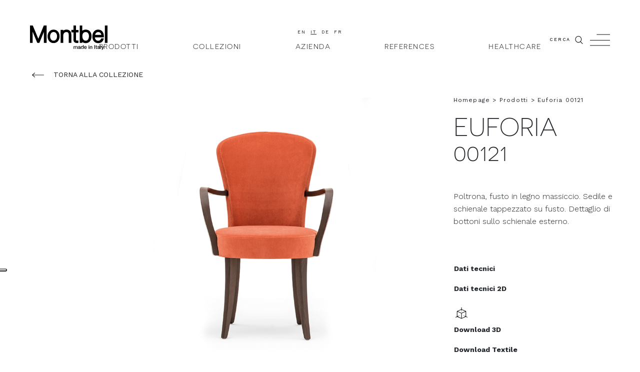

--- FILE ---
content_type: text/html; charset=UTF-8
request_url: https://www.montbel.it/it/product/euforia-00121/
body_size: 12401
content:
<!DOCTYPE html>
<html class="no-js" lang="it-IT">
<head>
  <meta charset="UTF-8"/>
  <meta http-equiv="X-UA-Compatible" content="IE=edge">
  <meta http-equiv="Content-Type" content="text/html; charset=UTF-8"/>
  <meta name="viewport" content="width=device-width, initial-scale=1.0, user-scalable=no">
  <meta name="format-detection" content="telephone=no">

    
  <link rel="shortcut icon" href="https://www.montbel.it/wp-content/themes/montbel/assets/images/favicon.ico"/>
  <link rel="stylesheet" href="https://www.montbel.it/wp-content/themes/montbel/assets/stylesheets/main.css" type="text/css" media="screen"/>
  <script src="https://www.montbel.it/wp-content/themes/montbel/assets/javascripts/modernizr.js"></script>

  <link rel="pingback" href="https://www.montbel.it/xmlrpc.php"/>

  
  <link rel="alternate" hreflang="en" href="https://www.montbel.it/product/euforia-00121-2/" />
<link rel="alternate" hreflang="it" href="https://www.montbel.it/it/product/euforia-00121/" />
<link rel="alternate" hreflang="de" href="https://www.montbel.it/de/product/euforia-00121/" />
<link rel="alternate" hreflang="fr" href="https://www.montbel.it/fr/product/euforia-00121/" />

<!-- This site is optimized with the Yoast SEO plugin v11.7 - https://yoast.com/wordpress/plugins/seo/ -->
<title>Euforia 00121 | Montbel</title>
<meta name="description" content="Euforia 00121 | Montbel progetta e da forma a prodotti per il mondo del contract, combinando comfort ed estetica. Ogni prodotto è 100% Made in Italy."/>
<link rel="canonical" href="https://www.montbel.it/it/product/euforia-00121/" />
<meta property="og:locale" content="it_IT" />
<meta property="og:type" content="article" />
<meta property="og:title" content="Euforia 00121 | Montbel" />
<meta property="og:description" content="Euforia 00121 | Montbel progetta e da forma a prodotti per il mondo del contract, combinando comfort ed estetica. Ogni prodotto è 100% Made in Italy." />
<meta property="og:url" content="https://www.montbel.it/it/product/euforia-00121/" />
<meta property="og:site_name" content="Montbel" />
<meta property="article:publisher" content="https://www.facebook.com/Montbel.Italia/" />
<meta property="fb:app_id" content="1308170032675049" />
<meta name="twitter:card" content="summary_large_image" />
<meta name="twitter:description" content="Euforia 00121 | Montbel progetta e da forma a prodotti per il mondo del contract, combinando comfort ed estetica. Ogni prodotto è 100% Made in Italy." />
<meta name="twitter:title" content="Euforia 00121 | Montbel" />
<meta name="twitter:site" content="@Montbel_" />
<meta name="twitter:image" content="https://www.montbel.it/wp-content/uploads/2019/08/montbel-fb-share.png" />
<meta name="twitter:creator" content="@Montbel_" />
<script type='application/ld+json' class='yoast-schema-graph yoast-schema-graph--main'>{"@context":"https://schema.org","@graph":[{"@type":"WebSite","@id":"https://www.montbel.it/it/#website","url":"https://www.montbel.it/it/","name":"Montbel","potentialAction":{"@type":"SearchAction","target":"https://www.montbel.it/it/?s={search_term_string}","query-input":"required name=search_term_string"}},{"@type":"WebPage","@id":"https://www.montbel.it/it/product/euforia-00121/#webpage","url":"https://www.montbel.it/it/product/euforia-00121/","inLanguage":"it-IT","name":"Euforia 00121 | Montbel","isPartOf":{"@id":"https://www.montbel.it/it/#website"},"datePublished":"2019-07-12T07:44:44+00:00","dateModified":"2021-01-08T14:35:45+00:00","description":"Euforia 00121 | Montbel progetta e da forma a prodotti per il mondo del contract, combinando comfort ed estetica. Ogni prodotto \u00e8 100% Made in Italy."}]}</script>
<!-- / Yoast SEO plugin. -->

<link rel='dns-prefetch' href='//s.w.org' />
		<script type="text/javascript">
			window._wpemojiSettings = {"baseUrl":"https:\/\/s.w.org\/images\/core\/emoji\/12.0.0-1\/72x72\/","ext":".png","svgUrl":"https:\/\/s.w.org\/images\/core\/emoji\/12.0.0-1\/svg\/","svgExt":".svg","source":{"concatemoji":"https:\/\/www.montbel.it\/wp-includes\/js\/wp-emoji-release.min.js"}};
			!function(a,b,c){function d(a,b){var c=String.fromCharCode;l.clearRect(0,0,k.width,k.height),l.fillText(c.apply(this,a),0,0);var d=k.toDataURL();l.clearRect(0,0,k.width,k.height),l.fillText(c.apply(this,b),0,0);var e=k.toDataURL();return d===e}function e(a){var b;if(!l||!l.fillText)return!1;switch(l.textBaseline="top",l.font="600 32px Arial",a){case"flag":return!(b=d([55356,56826,55356,56819],[55356,56826,8203,55356,56819]))&&(b=d([55356,57332,56128,56423,56128,56418,56128,56421,56128,56430,56128,56423,56128,56447],[55356,57332,8203,56128,56423,8203,56128,56418,8203,56128,56421,8203,56128,56430,8203,56128,56423,8203,56128,56447]),!b);case"emoji":return b=d([55357,56424,55356,57342,8205,55358,56605,8205,55357,56424,55356,57340],[55357,56424,55356,57342,8203,55358,56605,8203,55357,56424,55356,57340]),!b}return!1}function f(a){var c=b.createElement("script");c.src=a,c.defer=c.type="text/javascript",b.getElementsByTagName("head")[0].appendChild(c)}var g,h,i,j,k=b.createElement("canvas"),l=k.getContext&&k.getContext("2d");for(j=Array("flag","emoji"),c.supports={everything:!0,everythingExceptFlag:!0},i=0;i<j.length;i++)c.supports[j[i]]=e(j[i]),c.supports.everything=c.supports.everything&&c.supports[j[i]],"flag"!==j[i]&&(c.supports.everythingExceptFlag=c.supports.everythingExceptFlag&&c.supports[j[i]]);c.supports.everythingExceptFlag=c.supports.everythingExceptFlag&&!c.supports.flag,c.DOMReady=!1,c.readyCallback=function(){c.DOMReady=!0},c.supports.everything||(h=function(){c.readyCallback()},b.addEventListener?(b.addEventListener("DOMContentLoaded",h,!1),a.addEventListener("load",h,!1)):(a.attachEvent("onload",h),b.attachEvent("onreadystatechange",function(){"complete"===b.readyState&&c.readyCallback()})),g=c.source||{},g.concatemoji?f(g.concatemoji):g.wpemoji&&g.twemoji&&(f(g.twemoji),f(g.wpemoji)))}(window,document,window._wpemojiSettings);
		</script>
		<style type="text/css">
img.wp-smiley,
img.emoji {
	display: inline !important;
	border: none !important;
	box-shadow: none !important;
	height: 1em !important;
	width: 1em !important;
	margin: 0 .07em !important;
	vertical-align: -0.1em !important;
	background: none !important;
	padding: 0 !important;
}
</style>
	<link rel='stylesheet' id='wp-block-library-css'  href='https://www.montbel.it/wp-includes/css/dist/block-library/style.min.css' type='text/css' media='all' />
<link rel='https://api.w.org/' href='https://www.montbel.it/wp-json/' />
<link rel="EditURI" type="application/rsd+xml" title="RSD" href="https://www.montbel.it/xmlrpc.php?rsd" />
<link rel="wlwmanifest" type="application/wlwmanifest+xml" href="https://www.montbel.it/wp-includes/wlwmanifest.xml" /> 

<link rel='shortlink' href='https://www.montbel.it/it/?p=3495' />
<link rel="alternate" type="application/json+oembed" href="https://www.montbel.it/wp-json/oembed/1.0/embed?url=https%3A%2F%2Fwww.montbel.it%2Fit%2Fproduct%2Feuforia-00121%2F" />
<link rel="alternate" type="text/xml+oembed" href="https://www.montbel.it/wp-json/oembed/1.0/embed?url=https%3A%2F%2Fwww.montbel.it%2Fit%2Fproduct%2Feuforia-00121%2F&#038;format=xml" />
<meta name="generator" content="WPML ver:4.2.6 stt:1,4,3,27;" />


  
    <!-- Google Tag Manager -->
    <script>(function(w,d,s,l,i){w[l]=w[l]||[];w[l].push({'gtm.start':
          new Date().getTime(),event:'gtm.js'});var f=d.getElementsByTagName(s)[0],
        j=d.createElement(s),dl=l!='dataLayer'?'&l='+l:'';j.async=true;j.src=
        'https://www.googletagmanager.com/gtm.js?id='+i+dl;f.parentNode.insertBefore(j,f);
      })(window,document,'script','dataLayer','GTM-KTR9TMN');</script>
    <!-- End Google Tag Manager -->

    <!-- IUBenda -->
    <script type="text/javascript">(function (w,d) {var loader = function () {
        var s = d.createElement("script"), tag = d.getElementsByTagName("script")[0];
        s.src="https://cdn.iubenda.com/iubenda.js"; tag.parentNode.insertBefore(s,tag);
      }; if(w.addEventListener){w.addEventListener("load", loader, false);}
      else if(w.attachEvent){w.attachEvent("onload", loader);}
      else{w.onload = loader;}})(window, document);</script>
    <!-- End IUBenda -->

  
  <!-- Google reCAPTCHA API -->
      <script src="https://www.google.com/recaptcha/api.js?hl=it" async defer></script>
  
</head>

<body class="[-stiky|-moff|-mmax|-search|-overlay] product-template-default single single-product postid-3495">

  <!-- Google Tag Manager (noscript) -->
  <noscript><iframe src="https://www.googletagmanager.com/ns.html?id=GTM-KTR9TMN"
                    height="0" width="0" style="display:none;visibility:hidden"></iframe></noscript>
  <!-- End Google Tag Manager (noscript) -->

<div class="ud-body [-stiky|-moff|-mmax|-search|-overlay]">

          <header id="ud-header" data-module="header"
        class="ud-header  bg-white pt-2 pt-md-5 pb-2 [-sticky]">

  <div class="ud-container ud-container--full">
    <div class="ud-header-inner mx-2 mx-sm-3 mx-lg-6">

            <div class="ud-header-logo">
        <h1 class="m-0">
          <a href="https://www.montbel.it/it/" rel="home">
            <img src="https://www.montbel.it/wp-content/themes/montbel/assets/images/svg/logo-header.svg"
                 class="img-fluid" alt="Montbel"/>
          </a>
        </h1>
      </div>

      <ul class="ud-header-languages">
                  <li><a href="https://www.montbel.it/product/euforia-00121-2/" class="">en</a></li>
                  <li><a href="https://www.montbel.it/it/product/euforia-00121/" class="-active">it</a></li>
                  <li><a href="https://www.montbel.it/de/product/euforia-00121/" class="">de</a></li>
                  <li><a href="https://www.montbel.it/fr/product/euforia-00121/" class="">fr</a></li>
              </ul>

                    <ul class="ud-header-menu d-none d-lg-inline-block m-0">
                      <li class="menu-item menu-item-type-post_type_archive menu-item-object-product menu-item-9079 menu-item-has-children">
              <a href="https://www.montbel.it/it/product/" class="ud-mmax-trigger"
                 data-mmax-target="#ud-mmax-9079" >Prodotti</a>
            </li>
                      <li class="menu-item menu-item-type-post_type menu-item-object-page menu-item-17913">
              <a href="https://www.montbel.it/it/collezioni/" class=""
                >Collezioni</a>
            </li>
                      <li class="menu-item menu-item-type-post_type menu-item-object-page menu-item-9025">
              <a href="https://www.montbel.it/it/about/" class=""
                >Azienda</a>
            </li>
                      <li class="menu-item menu-item-type-post_type menu-item-object-page menu-item-9026">
              <a href="https://www.montbel.it/it/references/" class=""
                >References</a>
            </li>
                      <li class="menu-item menu-item-type-custom menu-item-object-custom menu-item-14084">
              <a href="https://timeless.montbel.it/?lang=IT" class=""
                >Healthcare</a>
            </li>
                  </ul>
      
      
            <button class="ud-search-trigger d-none d-md-inline-block btn btn-link p-0 m-0 mt-1 border-0 fg-black [-active]">
        CERCA   <span class="ud-sprite -search -xs"><svg ><use xlink:href="https://www.montbel.it/wp-content/themes/montbel/assets/icons/sprite.svg#search"/></svg></span>
      </button>

            <button
        class="ud-moff-trigger d-inline-block btn btn-link p-0 m-0 mt-1 border-0 fg-black [-active]">
          <span class="ud-sprite -hamburger -md p-0"><svg xmlns="http://www.w3.org/2000/svg" viewBox="0 0 42 24"><g id="line1"><rect x="14" width="28" height="1"/></g><g id="line2"><rect y="12" width="42" height="1"/></g><g id="line3"><rect y="23" width="42" height="1"/></g></svg></span>
      </button>

    </div>
  </div>

</header>

        <header class="ud-mmax d-none d-lg-block" data-module="mmax">
          <div id="ud-mmax-9079"            class="ud-mmax-target  d-none d-lg-block bg-white mt-9 mt-md-12 [-mmaxin|-active]">

        <div class="ud-container ud-container--xlx">
          <div class="ud-mmax-inner mx-2 mx-sm-3 mx-lg-6">

            <div class="row h-100"><div class="col-3">

                                <ul class="ud-mmax-menu w-50">
                                      <li class="menu-item menu-item-type-post_type menu-item-object-page menu-item-9023 menu-item-has-children">
                      <a href="https://www.montbel.it/it/collezioni/" class="ud-mmaxin-trigger "
                         data-mmaxin-target="#ud-mmaxin-9023">Collezioni</a>
                    </li>
                                      <li class="menu-item menu-item-type-post_type menu-item-object-page menu-item-9024 menu-item-has-children">
                      <a href="https://www.montbel.it/it/tipologie/" class="ud-mmaxin-trigger "
                         data-mmaxin-target="#ud-mmaxin-9024">Tipologie</a>
                    </li>
                                  </ul>

              </div>
              <div class="col-9">

                <header class="ud-mmaxin h-100" data-module="mmaxin">
  
    
      
      
      
                
                        
        <!--post_type|collezioni|templates/tpl-collections.php-->

                            <div id="ud-mmaxin-9023"                class="ud-mmaxin-target  [-active] -active my-8">

            <div class="ud-mmaxin-menu ud-mmaxin-menu--alt2 h-100">
              <div class="row mr-0 ml-n1 h-100">

                
                                    
                                    
                                                                                                                                  
                  <!--taxonomy|jump-->
                  <div class="col px-1">
                    <div class="ud-mmaxin-item h-100">

                      <a href="https://www.montbel.it/it/collection/jump/" class="ud-mmaxin-item-link ud-figure d-block h-100">
                            <figure class="ud-figure ud-figure--2 ud-mmaxin-item-figure">
            <img alt="" class="ofit--img img-v "
       src="https://www.montbel.it/wp-content/uploads/2024/03/jump-cover-1.jpg"
    srcset="https&#x3A;&#x2F;&#x2F;www.montbel.it&#x2F;wp-content&#x2F;uploads&#x2F;2024&#x2F;03&#x2F;jump-cover-1-660x420-c-default.jpg&#x20;660w,&#x20;https&#x3A;&#x2F;&#x2F;www.montbel.it&#x2F;wp-content&#x2F;uploads&#x2F;2024&#x2F;03&#x2F;jump-cover-1-330x420-c-default.jpg&#x20;330w,&#x20;https&#x3A;&#x2F;&#x2F;www.montbel.it&#x2F;wp-content&#x2F;uploads&#x2F;2024&#x2F;03&#x2F;jump-cover-1-1x1-c-default.jpg&#x20;1w,&#x20;https&#x3A;&#x2F;&#x2F;www.montbel.it&#x2F;wp-content&#x2F;uploads&#x2F;2024&#x2F;03&#x2F;jump-cover-1-1x1-c-default.jpg&#x20;1w,&#x20;https&#x3A;&#x2F;&#x2F;www.montbel.it&#x2F;wp-content&#x2F;uploads&#x2F;2024&#x2F;03&#x2F;jump-cover-1-1x1-c-default.jpg&#x20;1w"
    sizes="&#x28;min-width&#x3A;&#x20;1200px&#x29;&#x20;660w,&#x20;&#x28;min-width&#x3A;&#x20;992px&#x29;&#x20;330w,&#x20;&#x28;min-width&#x3A;&#x20;768px&#x29;&#x20;1w,&#x20;&#x28;min-width&#x3A;&#x20;576px&#x29;&#x20;1w,&#x20;&#x28;min-width&#x3A;&#x20;0&#x29;&#x20;1w">

            <img alt="" class="ofit--img img-v "
       src="https://www.montbel.it/wp-content/uploads/2024/03/jump-cover-2.jpg"
    srcset="https&#x3A;&#x2F;&#x2F;www.montbel.it&#x2F;wp-content&#x2F;uploads&#x2F;2024&#x2F;03&#x2F;jump-cover-2-660x420-c-default.jpg&#x20;660w,&#x20;https&#x3A;&#x2F;&#x2F;www.montbel.it&#x2F;wp-content&#x2F;uploads&#x2F;2024&#x2F;03&#x2F;jump-cover-2-330x420-c-default.jpg&#x20;330w,&#x20;https&#x3A;&#x2F;&#x2F;www.montbel.it&#x2F;wp-content&#x2F;uploads&#x2F;2024&#x2F;03&#x2F;jump-cover-2-1x1-c-default.jpg&#x20;1w,&#x20;https&#x3A;&#x2F;&#x2F;www.montbel.it&#x2F;wp-content&#x2F;uploads&#x2F;2024&#x2F;03&#x2F;jump-cover-2-1x1-c-default.jpg&#x20;1w,&#x20;https&#x3A;&#x2F;&#x2F;www.montbel.it&#x2F;wp-content&#x2F;uploads&#x2F;2024&#x2F;03&#x2F;jump-cover-2-1x1-c-default.jpg&#x20;1w"
    sizes="&#x28;min-width&#x3A;&#x20;1200px&#x29;&#x20;660w,&#x20;&#x28;min-width&#x3A;&#x20;992px&#x29;&#x20;330w,&#x20;&#x28;min-width&#x3A;&#x20;768px&#x29;&#x20;1w,&#x20;&#x28;min-width&#x3A;&#x20;576px&#x29;&#x20;1w,&#x20;&#x28;min-width&#x3A;&#x20;0&#x29;&#x20;1w">

        <figcaption>
      <span class="px-2">Jump</span>
    </figcaption>
  </figure>

                      </a>

                    </div>
                  </div>

                
                                    
                                    
                                                                                                                                  
                  <!--taxonomy|tablet-->
                  <div class="col px-1">
                    <div class="ud-mmaxin-item h-100">

                      <a href="https://www.montbel.it/it/collection/tablet-it/" class="ud-mmaxin-item-link ud-figure d-block h-100">
                            <figure class="ud-figure ud-figure--2 ud-mmaxin-item-figure">
            <img alt="Montbel Tablet Collection " class="ofit--img img-v "
       src="https://www.montbel.it/wp-content/uploads/2022/06/Tablet_COPERTINA.jpg"
    srcset="https&#x3A;&#x2F;&#x2F;www.montbel.it&#x2F;wp-content&#x2F;uploads&#x2F;2022&#x2F;06&#x2F;Tablet_COPERTINA-660x420-c-default.jpg&#x20;660w,&#x20;https&#x3A;&#x2F;&#x2F;www.montbel.it&#x2F;wp-content&#x2F;uploads&#x2F;2022&#x2F;06&#x2F;Tablet_COPERTINA-330x420-c-default.jpg&#x20;330w,&#x20;https&#x3A;&#x2F;&#x2F;www.montbel.it&#x2F;wp-content&#x2F;uploads&#x2F;2022&#x2F;06&#x2F;Tablet_COPERTINA-1x1-c-default.jpg&#x20;1w,&#x20;https&#x3A;&#x2F;&#x2F;www.montbel.it&#x2F;wp-content&#x2F;uploads&#x2F;2022&#x2F;06&#x2F;Tablet_COPERTINA-1x1-c-default.jpg&#x20;1w,&#x20;https&#x3A;&#x2F;&#x2F;www.montbel.it&#x2F;wp-content&#x2F;uploads&#x2F;2022&#x2F;06&#x2F;Tablet_COPERTINA-1x1-c-default.jpg&#x20;1w"
    sizes="&#x28;min-width&#x3A;&#x20;1200px&#x29;&#x20;660w,&#x20;&#x28;min-width&#x3A;&#x20;992px&#x29;&#x20;330w,&#x20;&#x28;min-width&#x3A;&#x20;768px&#x29;&#x20;1w,&#x20;&#x28;min-width&#x3A;&#x20;576px&#x29;&#x20;1w,&#x20;&#x28;min-width&#x3A;&#x20;0&#x29;&#x20;1w">

            <img alt="Montbel Tablet Collection " class="ofit--img img-v "
       src="https://www.montbel.it/wp-content/uploads/2022/06/tablet_montbel_collection-1.jpg"
    srcset="https&#x3A;&#x2F;&#x2F;www.montbel.it&#x2F;wp-content&#x2F;uploads&#x2F;2022&#x2F;06&#x2F;tablet_montbel_collection-1-660x420-c-default.jpg&#x20;660w,&#x20;https&#x3A;&#x2F;&#x2F;www.montbel.it&#x2F;wp-content&#x2F;uploads&#x2F;2022&#x2F;06&#x2F;tablet_montbel_collection-1-330x420-c-default.jpg&#x20;330w,&#x20;https&#x3A;&#x2F;&#x2F;www.montbel.it&#x2F;wp-content&#x2F;uploads&#x2F;2022&#x2F;06&#x2F;tablet_montbel_collection-1-1x1-c-default.jpg&#x20;1w,&#x20;https&#x3A;&#x2F;&#x2F;www.montbel.it&#x2F;wp-content&#x2F;uploads&#x2F;2022&#x2F;06&#x2F;tablet_montbel_collection-1-1x1-c-default.jpg&#x20;1w,&#x20;https&#x3A;&#x2F;&#x2F;www.montbel.it&#x2F;wp-content&#x2F;uploads&#x2F;2022&#x2F;06&#x2F;tablet_montbel_collection-1-1x1-c-default.jpg&#x20;1w"
    sizes="&#x28;min-width&#x3A;&#x20;1200px&#x29;&#x20;660w,&#x20;&#x28;min-width&#x3A;&#x20;992px&#x29;&#x20;330w,&#x20;&#x28;min-width&#x3A;&#x20;768px&#x29;&#x20;1w,&#x20;&#x28;min-width&#x3A;&#x20;576px&#x29;&#x20;1w,&#x20;&#x28;min-width&#x3A;&#x20;0&#x29;&#x20;1w">

        <figcaption>
      <span class="px-2">Tablet</span>
    </figcaption>
  </figure>

                      </a>

                    </div>
                  </div>

                
                                    
                                    
                                                                                                                                  
                  <!--taxonomy|sofia-->
                  <div class="col pr-0 pl-1">
                    <div class="ud-mmaxin-item h-100">

                      <a href="https://www.montbel.it/it/collection/sofia-it/" class="ud-mmaxin-item-link ud-figure d-block h-100">
                            <figure class="ud-figure ud-figure--2 ud-mmaxin-item-figure">
            <img alt="" class="ofit--img img-v "
       src="https://www.montbel.it/wp-content/uploads/2023/04/montbel-sofia-colletion-2-1-1.jpg"
    srcset="https&#x3A;&#x2F;&#x2F;www.montbel.it&#x2F;wp-content&#x2F;uploads&#x2F;2023&#x2F;04&#x2F;montbel-sofia-colletion-2-1-1-660x420-c-default.jpg&#x20;660w,&#x20;https&#x3A;&#x2F;&#x2F;www.montbel.it&#x2F;wp-content&#x2F;uploads&#x2F;2023&#x2F;04&#x2F;montbel-sofia-colletion-2-1-1-330x420-c-default.jpg&#x20;330w,&#x20;https&#x3A;&#x2F;&#x2F;www.montbel.it&#x2F;wp-content&#x2F;uploads&#x2F;2023&#x2F;04&#x2F;montbel-sofia-colletion-2-1-1-1x1-c-default.jpg&#x20;1w,&#x20;https&#x3A;&#x2F;&#x2F;www.montbel.it&#x2F;wp-content&#x2F;uploads&#x2F;2023&#x2F;04&#x2F;montbel-sofia-colletion-2-1-1-1x1-c-default.jpg&#x20;1w,&#x20;https&#x3A;&#x2F;&#x2F;www.montbel.it&#x2F;wp-content&#x2F;uploads&#x2F;2023&#x2F;04&#x2F;montbel-sofia-colletion-2-1-1-1x1-c-default.jpg&#x20;1w"
    sizes="&#x28;min-width&#x3A;&#x20;1200px&#x29;&#x20;660w,&#x20;&#x28;min-width&#x3A;&#x20;992px&#x29;&#x20;330w,&#x20;&#x28;min-width&#x3A;&#x20;768px&#x29;&#x20;1w,&#x20;&#x28;min-width&#x3A;&#x20;576px&#x29;&#x20;1w,&#x20;&#x28;min-width&#x3A;&#x20;0&#x29;&#x20;1w">

            <img alt="" class="ofit--img img-v "
       src="https://www.montbel.it/wp-content/uploads/2023/04/montbel-sofia-colletion-2-3.jpg"
    srcset="https&#x3A;&#x2F;&#x2F;www.montbel.it&#x2F;wp-content&#x2F;uploads&#x2F;2023&#x2F;04&#x2F;montbel-sofia-colletion-2-3-660x420-c-default.jpg&#x20;660w,&#x20;https&#x3A;&#x2F;&#x2F;www.montbel.it&#x2F;wp-content&#x2F;uploads&#x2F;2023&#x2F;04&#x2F;montbel-sofia-colletion-2-3-330x420-c-default.jpg&#x20;330w,&#x20;https&#x3A;&#x2F;&#x2F;www.montbel.it&#x2F;wp-content&#x2F;uploads&#x2F;2023&#x2F;04&#x2F;montbel-sofia-colletion-2-3-1x1-c-default.jpg&#x20;1w,&#x20;https&#x3A;&#x2F;&#x2F;www.montbel.it&#x2F;wp-content&#x2F;uploads&#x2F;2023&#x2F;04&#x2F;montbel-sofia-colletion-2-3-1x1-c-default.jpg&#x20;1w,&#x20;https&#x3A;&#x2F;&#x2F;www.montbel.it&#x2F;wp-content&#x2F;uploads&#x2F;2023&#x2F;04&#x2F;montbel-sofia-colletion-2-3-1x1-c-default.jpg&#x20;1w"
    sizes="&#x28;min-width&#x3A;&#x20;1200px&#x29;&#x20;660w,&#x20;&#x28;min-width&#x3A;&#x20;992px&#x29;&#x20;330w,&#x20;&#x28;min-width&#x3A;&#x20;768px&#x29;&#x20;1w,&#x20;&#x28;min-width&#x3A;&#x20;576px&#x29;&#x20;1w,&#x20;&#x28;min-width&#x3A;&#x20;0&#x29;&#x20;1w">

        <figcaption>
      <span class="px-2">Sofia</span>
    </figcaption>
  </figure>

                      </a>

                    </div>
                  </div>

                
                <!--all-->
                <div class="col-2 align-self-center px-0">
                  <div class="ud-mmaxin-item h-100">

                    <a href="https://www.montbel.it/it/collezioni/" class="ud-mmaxin-item-link border-0 d-block h-100">
                      ESPLORA<br>
                        <span class="ud-sprite -arrow-right -xs p-0"><svg ><use xlink:href="https://www.montbel.it/wp-content/themes/montbel/assets/icons/sprite.svg#arrow-right"/></svg></span>
                    </a>

                  </div>
                </div>

              </div>
            </div>

          </div>

              
    
  
    
      
      
      
                
                        
        <!--post_type|tipologie|templates/tpl-typologies.php-->

                            <div id="ud-mmaxin-9024"                class="ud-mmaxin-target  [-active]  my-0">

                                                
            <div class="ud-mmaxin-menu ud-mmaxin-menu--alt3 h-100">
              
              
                            
                            
                            
              <!--taxonomy|sedie / poltroncine-->

                                        <div class="row no-gutters h-50">
            
            <div class="col">
              <div class="ud-mmaxin-item h-100">
                <a href="https://www.montbel.it/it/typology/sedie-poltroncine/" class="ud-mmaxin-item-link d-block h-100">
                    <span class="px-2">  <span class="ud-sprite -typology-chair-armrest -md p-0 mb-1"><svg ><use xlink:href="https://www.montbel.it/wp-content/themes/montbel/assets/icons/sprite.svg#typology-chair-armrest"/></svg></span><br>
                        Sedie / Poltroncine</span>
                </a>
              </div>
            </div>

            
            
                            
                            
                            
              <!--taxonomy|sgabelli-->

              
            <div class="col">
              <div class="ud-mmaxin-item h-100">
                <a href="https://www.montbel.it/it/typology/sgabelli/" class="ud-mmaxin-item-link d-block h-100">
                    <span class="px-2">  <span class="ud-sprite -typology-stool -md p-0 mb-1"><svg ><use xlink:href="https://www.montbel.it/wp-content/themes/montbel/assets/icons/sprite.svg#typology-stool"/></svg></span><br>
                        Sgabelli</span>
                </a>
              </div>
            </div>

            
            
                            
                            
                            
              <!--taxonomy|poltrone-->

              
            <div class="col">
              <div class="ud-mmaxin-item h-100">
                <a href="https://www.montbel.it/it/typology/poltrone/" class="ud-mmaxin-item-link d-block h-100">
                    <span class="px-2">  <span class="ud-sprite -typology-armchair -md p-0 mb-1"><svg ><use xlink:href="https://www.montbel.it/wp-content/themes/montbel/assets/icons/sprite.svg#typology-armchair"/></svg></span><br>
                        Poltrone</span>
                </a>
              </div>
            </div>

            
            
                            
                            
                            
              <!--taxonomy|divani-->

              
            <div class="col">
              <div class="ud-mmaxin-item h-100">
                <a href="https://www.montbel.it/it/typology/divani/" class="ud-mmaxin-item-link d-block h-100">
                    <span class="px-2">  <span class="ud-sprite -typology-sofa -md p-0 mb-1"><svg ><use xlink:href="https://www.montbel.it/wp-content/themes/montbel/assets/icons/sprite.svg#typology-sofa"/></svg></span><br>
                        Divani</span>
                </a>
              </div>
            </div>

            
            
                            
                            
                            
              <!--taxonomy|pouf-->

              
            <div class="col">
              <div class="ud-mmaxin-item h-100">
                <a href="https://www.montbel.it/it/typology/pouf-it/" class="ud-mmaxin-item-link d-block h-100">
                    <span class="px-2">  <span class="ud-sprite -typology-pouf -md p-0 mb-1"><svg ><use xlink:href="https://www.montbel.it/wp-content/themes/montbel/assets/icons/sprite.svg#typology-pouf"/></svg></span><br>
                        Pouf</span>
                </a>
              </div>
            </div>

            
            
                            
                            
                            
              <!--taxonomy|panche-->

                            </div>            <div class="row no-gutters h-50">
            
            <div class="col">
              <div class="ud-mmaxin-item h-100">
                <a href="https://www.montbel.it/it/typology/panche/" class="ud-mmaxin-item-link d-block h-100">
                    <span class="px-2">  <span class="ud-sprite -typology-bench -md p-0 mb-1"><svg ><use xlink:href="https://www.montbel.it/wp-content/themes/montbel/assets/icons/sprite.svg#typology-bench"/></svg></span><br>
                        Panche</span>
                </a>
              </div>
            </div>

            
            
                            
                            
                            
              <!--taxonomy|tavoli-->

              
            <div class="col">
              <div class="ud-mmaxin-item h-100">
                <a href="https://www.montbel.it/it/typology/tavoli/" class="ud-mmaxin-item-link d-block h-100">
                    <span class="px-2">  <span class="ud-sprite -typology-table -md p-0 mb-1"><svg ><use xlink:href="https://www.montbel.it/wp-content/themes/montbel/assets/icons/sprite.svg#typology-table"/></svg></span><br>
                        Tavoli</span>
                </a>
              </div>
            </div>

            
            
                            
                            
                            
              <!--taxonomy|tavolini-->

              
            <div class="col">
              <div class="ud-mmaxin-item h-100">
                <a href="https://www.montbel.it/it/typology/tavolini/" class="ud-mmaxin-item-link d-block h-100">
                    <span class="px-2">  <span class="ud-sprite -typology-table-coffe -md p-0 mb-1"><svg ><use xlink:href="https://www.montbel.it/wp-content/themes/montbel/assets/icons/sprite.svg#typology-table-coffe"/></svg></span><br>
                        Tavolini</span>
                </a>
              </div>
            </div>

                                              <div class="col"></div>
                                  <div class="col"></div>
                              
              </div>
            
                      </div>

          </div>

              
    
  </header>

              </div>
            </div>

          </div>
        </div>

      </div>
      </header>


  
  
    

  
    <footer class="ud-tback mt-3 d-none d-md-block">
  <div class="ud-container ud-container--xlm">
    <div class="ud-tback-inner mx-2 mx-sm-3 mx-lg-6">

          <a class="ud-back " href="https://www.montbel.it/it/collection/euforia-it/">
            <span class="ud-sprite -arrow-left -sm"><svg ><use xlink:href="https://www.montbel.it/wp-content/themes/montbel/assets/icons/sprite.svg#arrow-left"/></svg></span>
              <span class="d-inline-block m-0 ml-1">TORNA ALLA COLLEZIONE</span>
      </a>


    </div>
  </div>
</footer>


  
            
      <section id="product_ud-section--product" class="ud-section ud-section--product -product">
    <div class="ud-container ud-container--xll mt-7 mb-7 mb-md-9 mb-lg-11">
      <div class="ud-container">
        <div class="ud-section-inner">

          <div class="row no-gutters">
            <div class="col-12 col-md-6 col-xl-8 order-2 order-md-1">

                            <div class="ud-details--slider | d-none d-md-block">
                <div class="row no-gutters">

    <div class="col-12 col-xl-3 order-2 order-xl-1 mb-md-10">
          <div class="ud-section-footer mt-0 mt-md-10 mt-xl-5">

                
                
      </div>
      </div>

    <div class="col-12 col-xl-9 order-1 order-xl-2"><div id="product_ud-slider-product-1" class="swiper-container | ud-slider ud-slider--product ud-section--product -product"
         data-module="slider" data-module-args="&#x7B;&quot;slider&quot;&#x3A;&#x7B;&quot;selectors&quot;&#x3A;&#x7B;&quot;counter&quot;&#x3A;&quot;&#x23;product_ud-slider-product-1-navigation&#x20;.-counter&quot;&#x7D;&#x7D;,&quot;params&quot;&#x3A;&#x7B;&quot;simulateTouch&quot;&#x3A;false,&quot;navigation&quot;&#x3A;&#x7B;&quot;prevEl&quot;&#x3A;&quot;&#x23;product_ud-slider-product-1-navigation&#x20;.ud-slider-navigation-prev&quot;,&quot;nextEl&quot;&#x3A;&quot;&#x23;product_ud-slider-product-1-navigation&#x20;.ud-slider-navigation-next&quot;&#x7D;,&quot;pagination&quot;&#x3A;&#x7B;&quot;el&quot;&#x3A;&quot;&#x23;product_ud-slider-product-1-pagination&quot;,&quot;clickable&quot;&#x3A;true&#x7D;&#x7D;&#x7D;">

      <div class="swiper-wrapper | ud-slider-inner">
                  <div class="swiper-slide | ud-slider-slide -image">

                          <img alt="" class="ofit--img img-v ud-slide-image"
       src="https://www.montbel.it/wp-content/uploads/2019/07/montbel-seating-euforia-00121-1.jpg"
    >


          </div>
              </div>

    </div>

  </div>
</div>
              </div>

            </div>
            <div class="col-12 col-md-6 col-xl-4 order-1 order-md-2">

              <div class="ud-details">
                <div class="ud-details-inner mx-3 mx-md-auto mb-3">

                                                      <footer class="ud-breadcrumb ud-breadcrumb -product">
            <ul><li><a href="https://www.montbel.it/it/">Homepage</a></li><li><a href="https://www.montbel.it/it/product/">Prodotti</a></li><li><a href="https://www.montbel.it/it/product/euforia-00121/">Euforia 00121</a></li></ul>        </footer>

                                    <div class="ud-details-title mt-2 mb-5">Euforia 00121                  </div>

                                    <div class="ud-details-abstract my-5">
                    <p>Poltrona, fusto in legno massiccio. Sedile e schienale tappezzato su fusto. Dettaglio di bottoni sullo schienale esterno.</p>

                  </div>

                                    <div class="ud-details--slider | mb-3 | d-block d-md-none">
                    <div class="row no-gutters">

    <div class="col-12 col-xl-3 order-2 order-xl-1 mb-md-10">
          <div class="ud-section-footer mt-0 mt-md-10 mt-xl-5">

                
                
      </div>
      </div>

    <div class="col-12 col-xl-9 order-1 order-xl-2"><div id="product_ud-slider-product-2" class="swiper-container | ud-slider ud-slider--product ud-section--product -product"
         data-module="slider" data-module-args="&#x7B;&quot;slider&quot;&#x3A;&#x7B;&quot;selectors&quot;&#x3A;&#x7B;&quot;counter&quot;&#x3A;&quot;&#x23;product_ud-slider-product-2-navigation&#x20;.-counter&quot;&#x7D;&#x7D;,&quot;params&quot;&#x3A;&#x7B;&quot;simulateTouch&quot;&#x3A;false,&quot;navigation&quot;&#x3A;&#x7B;&quot;prevEl&quot;&#x3A;&quot;&#x23;product_ud-slider-product-2-navigation&#x20;.ud-slider-navigation-prev&quot;,&quot;nextEl&quot;&#x3A;&quot;&#x23;product_ud-slider-product-2-navigation&#x20;.ud-slider-navigation-next&quot;&#x7D;,&quot;pagination&quot;&#x3A;&#x7B;&quot;el&quot;&#x3A;&quot;&#x23;product_ud-slider-product-2-pagination&quot;,&quot;clickable&quot;&#x3A;true&#x7D;&#x7D;&#x7D;">

      <div class="swiper-wrapper | ud-slider-inner">
                  <div class="swiper-slide | ud-slider-slide -image">

                          <img alt="" class="ofit--img img-v ud-slide-image"
       src="https://www.montbel.it/wp-content/uploads/2019/07/montbel-seating-euforia-00121-1.jpg"
    >


          </div>
              </div>

    </div>

  </div>
</div>
                  </div>

                                    
                    <br class="mt-3">

                    
                                        <a class="ud-details-link ud-details-link--list d-block text-left btn btn-link p-0"                        data-toggle="collapse" href="#ud-details-content-1" role="button"
                        aria-expanded="false" aria-controls="ud-details-1"
                                          >Dati tecnici</a>

                                                              <div id="ud-details-content-1"
                           class="ud-details-content ud-details-content--list collapse mt-2">
                                                                              <div class="row">
                              <div class="col ud-details-label">Quantità per scatola	</div>
                              <div class="col ud-details-value">1</div>
                            </div>
                                                      <div class="row">
                              <div class="col ud-details-label">Volume per scatola	</div>
                              <div class="col ud-details-value">0.36 m<sup>3</sup></div>
                            </div>
                                                      <div class="row">
                              <div class="col ud-details-label">KG/scatola	</div>
                              <div class="col ud-details-value">10</div>
                            </div>
                                                      <div class="row">
                              <div class="col ud-details-label">KG/PZ	</div>
                              <div class="col ud-details-value">7</div>
                            </div>
                                                      <div class="row">
                              <div class="col ud-details-label">Consumo stoffa	</div>
                              <div class="col ud-details-value">1.1 m</div>
                            </div>
                                                      <div class="row">
                              <div class="col ud-details-label">Consumo pelle	</div>
                              <div class="col ud-details-value">2 m<sup>2</sup></div>
                            </div>
                                                      <div class="row">
                              <div class="col ud-details-label">Impilabile</div>
                              <div class="col ud-details-value">No</div>
                            </div>
                          
                                              </div>
                    
                  
                    <br class="mt-3">

                    
                                        <a class="ud-details-link ud-details-link--image d-block text-left btn btn-link p-0"                        data-toggle="collapse" href="#ud-details-content-2" role="button"
                        aria-expanded="false" aria-controls="ud-details-2"
                                          >Dati tecnici 2D</a>

                                                              <div id="ud-details-content-2"
                           class="ud-details-content ud-details-content--image collapse mt-2">
                                                                              <img alt="" class="ofit--img img-v ud-details-image img-fluid"
       src="https://www.montbel.it/wp-content/uploads/2019/07/euforia_00121.jpg"
    >


                                              </div>
                    
                  
                    <br class="mt-3">

                                            <span class="ud-sprite -download-3d mb-1"><svg ><use xlink:href="https://www.montbel.it/wp-content/themes/montbel/assets/icons/sprite.svg#download-3d"/></svg></span>
                    
                                        <a class="ud-details-link ud-details-link--modal d-block text-left btn btn-link p-0"                        href="#ud-modal-download" data-target="#ud-modal-download" data-toggle="modal"
                                          >Download 3D</a>

                                        
                  
                                      <br><a class="ud-details-link d-block text-left btn btn-link p-0" target="_blank" href="https://www.montbel.it/wp-content/uploads/2024/03/240318-Textile-Book-Digital.pdf">Download Textile</a>
                                                        <br><a class="ud-details-link d-block text-left btn btn-link p-0" target="_blank" href="https://www.montbel.it/wp-content/uploads/2024/03/240307-Material-Book-1.pdf">Download Materiali</a>
                                    

                                    <div class="ud-section-cta">
                    <div class="ud-sharer -product mt-5">

    <strong class="d-block mb-1">Condividi</strong>

  <ul class="list-inline">
    <li class="list-inline-item">
      <a href="#" data-module="share" title="twitter"
         data-module-args="{method: 'twitter', data: false }">  <span class="ud-sprite -social-twitter -xs"><svg ><use xlink:href="https://www.montbel.it/wp-content/themes/montbel/assets/icons/sprite.svg#social-twitter"/></svg></span></a>
    </li>
    <li class="list-inline-item">
      <a href="#" data-module="share" title="facebook"
         data-module-args="{method: 'facebook', data: false }">  <span class="ud-sprite -social-facebook -xs"><svg ><use xlink:href="https://www.montbel.it/wp-content/themes/montbel/assets/icons/sprite.svg#social-facebook"/></svg></span></a>
    </li>
    <li class="list-inline-item">
      <a href="#" data-module="share" title="pinterest"
         data-module-args="{method: 'pinterest', data: false }">  <span class="ud-sprite -social-pinterest -xs"><svg ><use xlink:href="https://www.montbel.it/wp-content/themes/montbel/assets/icons/sprite.svg#social-pinterest"/></svg></span></a>
    </li>
    <li class="list-inline-item">
      <a href="#" data-module="share" title="whatsapp"
         data-module-args="{method: 'whatsapp', data: false }">  <span class="ud-sprite -social-whatsapp -xs"><svg ><use xlink:href="https://www.montbel.it/wp-content/themes/montbel/assets/icons/sprite.svg#social-whatsapp"/></svg></span></a>
    </li>
    <li class="list-inline-item">
      <a href="#" data-module="share" title="mailto"
         data-module-args="{method: 'mailto', data: false }">  <span class="ud-sprite -social-mailto -xs"><svg ><use xlink:href="https://www.montbel.it/wp-content/themes/montbel/assets/icons/sprite.svg#social-mailto"/></svg></span></a>
    </li>
  </ul>

</div>
                  </div>

                </div>
              </div>

            </div>
          </div>

        </div>
      </div>
    </div>
  </section>


  
    

  
      <section id="product_ud-section--related" class="ud-section ud-section--related -product m-0">
    <div class="ud-container ud-container--xlx my-7 my-md-9 my-lg-11">
      <div class="ud-container">
        <div class="ud-section-inner">

                                <div class="row align-items-center no-gutters">
              <div class="col-12">
                <div class="ud-section-header m-0 mb-5 mb-md-7">

                                    <h3 class="ud-section-title my-0 mx-auto px-2 px-md-0">
                    Esplora Collezione
                  </h3>

                </div>
              </div>
            </div>
          
                    
            <div class="row no-gutters">
  <div class="col-12"><div id="product_ud--slider--related" class="swiper-container | ud-slider ud-slider--products ud-slider--related -product"
         data-module="slider" data-module-args="&#x7B;&quot;slider&quot;&#x3A;&#x7B;&quot;video&quot;&#x3A;false,&quot;selectors&quot;&#x3A;&#x7B;&quot;counter&quot;&#x3A;&quot;&#x23;product_ud--slider--related-navigation&#x20;.-counter&quot;&#x7D;&#x7D;,&quot;params&quot;&#x3A;&#x7B;&quot;simulateTouch&quot;&#x3A;false,&quot;navigation&quot;&#x3A;&#x7B;&quot;prevEl&quot;&#x3A;&quot;&#x23;product_ud--slider--related-navigation&#x20;.ud-slider-navigation-prev&quot;,&quot;nextEl&quot;&#x3A;&quot;&#x23;product_ud--slider--related-navigation&#x20;.ud-slider-navigation-next&quot;&#x7D;,&quot;pagination&quot;&#x3A;&#x7B;&quot;el&quot;&#x3A;&quot;&#x23;product_ud--slider--related-pagination&quot;,&quot;clickable&quot;&#x3A;true&#x7D;,&quot;loop&quot;&#x3A;true,&quot;grabCursor&quot;&#x3A;true,&quot;centeredSlides&quot;&#x3A;true,&quot;slidesPerView&quot;&#x3A;5,&quot;spaceBetween&quot;&#x3A;60,&quot;breakpoints&quot;&#x3A;&#x7B;&quot;576&quot;&#x3A;&#x7B;&quot;xs&#x20;&#x2B;sm&#x20;i.e.&#x20;&#x28;max-width&#x3A;&#x20;576px&#x29;&quot;&#x3A;true,&quot;slidesPerView&quot;&#x3A;3,&quot;spaceBetween&quot;&#x3A;15&#x7D;,&quot;768&quot;&#x3A;&#x7B;&quot;md&#x20;i.e.&#x20;&#x28;max-width&#x3A;&#x20;768px&#x29;&quot;&#x3A;true,&quot;slidesPerView&quot;&#x3A;4,&quot;spaceBetween&quot;&#x3A;15&#x7D;,&quot;1200&quot;&#x3A;&#x7B;&quot;xl&#x20;i.e.&#x20;&#x28;max-width&#x3A;&#x20;1200px&#x29;&quot;&#x3A;true,&quot;slidesPerView&quot;&#x3A;5,&quot;spaceBetween&quot;&#x3A;30&#x7D;&#x7D;&#x7D;&#x7D;">
      <div class="swiper-wrapper | ud-slider-inner">

        <a href="https://www.montbel.it/it/product/euforia-00121/"
             class="swiper-slide | ud-slider-slide mt-0 mt-md-0 mt-xl-0 ud-figure d-block">
                <figure class="ud-figure ud-figure--1 ud-slide-figure">
            <img alt="" class="ofit--img img-v "
       src="https://www.montbel.it/wp-content/uploads/2019/07/montbel-seating-euforia-00121-1.jpg"
    >

        <figcaption>
      <span class="px-2">Euforia 00121</span>
    </figcaption>
  </figure>

          </a>

        <a href="https://www.montbel.it/it/product/euforia-00132/"
             class="swiper-slide | ud-slider-slide mt-3 mt-md-6 mt-xl-12 ud-figure d-block">
                <figure class="ud-figure ud-figure--1 ud-slide-figure">
            <img alt="montbel seating euforia 00132" class="ofit--img img-v "
       src="https://www.montbel.it/wp-content/uploads/2019/07/montbel-seating-euforia-00132.jpg"
    >

        <figcaption>
      <span class="px-2">Euforia 00132</span>
    </figcaption>
  </figure>

          </a>

        <a href="https://www.montbel.it/it/product/euforia-00132k/"
             class="swiper-slide | ud-slider-slide mt-1 mt-md-3 mt-xl-6 ud-figure d-block">
                <figure class="ud-figure ud-figure--1 ud-slide-figure">
            <img alt="Montbel Seating Euforia 00132K" class="ofit--img img-v "
       src="https://www.montbel.it/wp-content/uploads/2019/07/montbel-seating-euforia-00132K.jpg"
    >

        <figcaption>
      <span class="px-2">Euforia 00132K</span>
    </figcaption>
  </figure>

          </a>

        <a href="https://www.montbel.it/it/product/euforia-00121k-2/"
             class="swiper-slide | ud-slider-slide mt-3 mt-md-6 mt-xl-12 ud-figure d-block">
                <figure class="ud-figure ud-figure--2 ud-slide-figure">
            <img alt="Montbel Seating Euforia 00121K" class="ofit--img img-v "
       src="https://www.montbel.it/wp-content/uploads/2019/07/montbel-seating-euforia-00121K.jpg"
    >

            <img alt="Montbel Seating Euforia 00121K" class="ofit--img img-v "
       src="https://www.montbel.it/wp-content/uploads/2019/07/montbel-seating-euforia-00121K-2.jpg"
    >

        <figcaption>
      <span class="px-2">Euforia 00121K</span>
    </figcaption>
  </figure>

          </a>

        <a href="https://www.montbel.it/it/product/euforia-00131-2/"
             class="swiper-slide | ud-slider-slide mt-1 mt-md-3 mt-xl-6 ud-figure d-block">
                <figure class="ud-figure ud-figure--1 ud-slide-figure">
            <img alt="Montbel Seating Euforia 00131" class="ofit--img img-v "
       src="https://www.montbel.it/wp-content/uploads/2019/07/montbel-seating-euforia-00131-1.jpg"
    >

        <figcaption>
      <span class="px-2">Euforia 00131</span>
    </figcaption>
  </figure>

          </a>

        <a href="https://www.montbel.it/it/product/euforia-00131k/"
             class="swiper-slide | ud-slider-slide mt-0 mt-md-0 mt-xl-0 ud-figure d-block">
                <figure class="ud-figure ud-figure--1 ud-slide-figure">
            <img alt="Montbel Seating Euforia 00131K" class="ofit--img img-v "
       src="https://www.montbel.it/wp-content/uploads/2019/07/montbel-seating-euforia-00131K.jpg"
    >

        <figcaption>
      <span class="px-2">Euforia 00131K</span>
    </figcaption>
  </figure>

          </a>

        <a href="https://www.montbel.it/it/product/euforia-00111-2/"
             class="swiper-slide | ud-slider-slide mt-3 mt-md-6 mt-xl-12 ud-figure d-block">
                <figure class="ud-figure ud-figure--1 ud-slide-figure">
            <img alt="Montbel Seating Euforia 00111" class="ofit--img img-v "
       src="https://www.montbel.it/wp-content/uploads/2019/07/montbel-seating-euforia-00111-1.jpg"
    >

        <figcaption>
      <span class="px-2">Euforia 00111</span>
    </figcaption>
  </figure>

          </a>

        <a href="https://www.montbel.it/it/product/euforia-00111k-2/"
             class="swiper-slide | ud-slider-slide mt-1 mt-md-3 mt-xl-6 ud-figure d-block">
                <figure class="ud-figure ud-figure--1 ud-slide-figure">
            <img alt="Montbel Seating Euforia 00111K" class="ofit--img img-v "
       src="https://www.montbel.it/wp-content/uploads/2019/07/montbel-seating-euforia-00111K.jpg"
    >

        <figcaption>
      <span class="px-2">Euforia 00111K</span>
    </figcaption>
  </figure>

          </a>

        <a href="https://www.montbel.it/it/product/euforia-00143k/"
             class="swiper-slide | ud-slider-slide mt-3 mt-md-6 mt-xl-12 ud-figure d-block">
                <figure class="ud-figure ud-figure--1 ud-slide-figure">
            <img alt="montbel lounge seating euforia 00143K" class="ofit--img img-v "
       src="https://www.montbel.it/wp-content/uploads/2019/07/montbel-lounge-seating-euforia-00143K.jpg"
    >

        <figcaption>
      <span class="px-2">Euforia 00143K</span>
    </figcaption>
  </figure>

          </a>

        <a href="https://www.montbel.it/it/product/euforia-00143/"
             class="swiper-slide | ud-slider-slide mt-1 mt-md-3 mt-xl-6 ud-figure d-block">
                <figure class="ud-figure ud-figure--2 ud-slide-figure">
            <img alt="montbel lounge seating euforia 00143_2" class="ofit--img img-v "
       src="https://www.montbel.it/wp-content/uploads/2019/07/montbel-lounge-seating-euforia-00143_2.jpg"
    >

            <img alt="montbel lounge seating euforia 00144" class="ofit--img img-v "
       src="https://www.montbel.it/wp-content/uploads/2019/07/montbel-lounge-seating-euforia-00144.jpg"
    >

        <figcaption>
      <span class="px-2">Euforia 00143</span>
    </figcaption>
  </figure>

          </a>

        <a href="https://www.montbel.it/it/product/euforia-00151k/"
             class="swiper-slide | ud-slider-slide mt-0 mt-md-0 mt-xl-0 ud-figure d-block">
                <figure class="ud-figure ud-figure--1 ud-slide-figure">
            <img alt="" class="ofit--img img-v "
       src="https://www.montbel.it/wp-content/uploads/2019/07/montbel-lounge-seating-euforia-00151K-2.jpg"
    >

        <figcaption>
      <span class="px-2">Euforia 00151K</span>
    </figcaption>
  </figure>

          </a>

        <a href="https://www.montbel.it/it/product/euforia-00145/"
             class="swiper-slide | ud-slider-slide mt-3 mt-md-6 mt-xl-12 ud-figure d-block">
                <figure class="ud-figure ud-figure--1 ud-slide-figure">
            <img alt="Montbel Lounge Seating Euforia 00146" class="ofit--img img-v "
       src="https://www.montbel.it/wp-content/uploads/2019/07/montbel-lounge-seating-euforia-00146.jpg"
    >

        <figcaption>
      <span class="px-2">Euforia 00146</span>
    </figcaption>
  </figure>

          </a>

        <a href="https://www.montbel.it/it/product/euforia-00145-2/"
             class="swiper-slide | ud-slider-slide mt-1 mt-md-3 mt-xl-6 ud-figure d-block">
                <figure class="ud-figure ud-figure--1 ud-slide-figure">
            <img alt="Montbel Lounge Seating Euforia 00145" class="ofit--img img-v "
       src="https://www.montbel.it/wp-content/uploads/2019/07/montbel-lounge-seating-euforia-00145.jpg"
    >

        <figcaption>
      <span class="px-2">Euforia 00145</span>
    </figcaption>
  </figure>

          </a>

        <a href="https://www.montbel.it/it/product/euforia-00144/"
             class="swiper-slide | ud-slider-slide mt-3 mt-md-6 mt-xl-12 ud-figure d-block">
                <figure class="ud-figure ud-figure--1 ud-slide-figure">
            <img alt="montbel lounge seating euforia 00144_2" class="ofit--img img-v "
       src="https://www.montbel.it/wp-content/uploads/2019/07/montbel-lounge-seating-euforia-00144_2.jpg"
    >

        <figcaption>
      <span class="px-2">Euforia 00144</span>
    </figcaption>
  </figure>

          </a>

        <a href="https://www.montbel.it/it/product/euforia-00141/"
             class="swiper-slide | ud-slider-slide mt-1 mt-md-3 mt-xl-6 ud-figure d-block">
                <figure class="ud-figure ud-figure--1 ud-slide-figure">
            <img alt="Montbel Lounge Seating Euforia 00141" class="ofit--img img-v "
       src="https://www.montbel.it/wp-content/uploads/2019/07/montbel-lounge-seating-euforia-00141.jpg"
    >

        <figcaption>
      <span class="px-2">Euforia 00141</span>
    </figcaption>
  </figure>

          </a>

        <a href="https://www.montbel.it/it/product/euforia-00151/"
             class="swiper-slide | ud-slider-slide mt-0 mt-md-0 mt-xl-0 ud-figure d-block">
                <figure class="ud-figure ud-figure--1 ud-slide-figure">
            <img alt="" class="ofit--img img-v "
       src="https://www.montbel.it/wp-content/uploads/2019/07/montbel-lounge-seating-euforia-00151-2.jpg"
    >

        <figcaption>
      <span class="px-2">Euforia 00151</span>
    </figcaption>
  </figure>

          </a>

        <a href="https://www.montbel.it/it/product/euforia-00152k/"
             class="swiper-slide | ud-slider-slide mt-3 mt-md-6 mt-xl-12 ud-figure d-block">
                <figure class="ud-figure ud-figure--1 ud-slide-figure">
            <img alt="" class="ofit--img img-v "
       src="https://www.montbel.it/wp-content/uploads/2019/07/montbel-lounge-seating-euforia-00152K-1-2.jpg"
    >

        <figcaption>
      <span class="px-2">Euforia 00152K</span>
    </figcaption>
  </figure>

          </a>

        <a href="https://www.montbel.it/it/product/euforia-00141k/"
             class="swiper-slide | ud-slider-slide mt-1 mt-md-3 mt-xl-6 ud-figure d-block">
                <figure class="ud-figure ud-figure--1 ud-slide-figure">
            <img alt="Montbel Lounge Seating Euforia 00141K" class="ofit--img img-v "
       src="https://www.montbel.it/wp-content/uploads/2019/07/montbel-lounge-seating-euforia-00141K.jpg"
    >

        <figcaption>
      <span class="px-2">Euforia 00141K</span>
    </figcaption>
  </figure>

          </a>

        <a href="https://www.montbel.it/it/product/euforia-00143030018p/"
             class="swiper-slide | ud-slider-slide mt-3 mt-md-6 mt-xl-12 ud-figure d-block">
                <figure class="ud-figure ud-figure--1 ud-slide-figure">
            <img alt="montbel lounge seating euforia 00143" class="ofit--img img-v "
       src="https://www.montbel.it/wp-content/uploads/2019/07/montbel-lounge-seating-euforia-00143038018P.jpg"
    >

        <figcaption>
      <span class="px-2">Euforia 00143+030018P</span>
    </figcaption>
  </figure>

          </a>

        <a href="https://www.montbel.it/it/product/euforia-00152/"
             class="swiper-slide | ud-slider-slide mt-1 mt-md-3 mt-xl-6 ud-figure d-block">
                <figure class="ud-figure ud-figure--1 ud-slide-figure">
            <img alt="" class="ofit--img img-v "
       src="https://www.montbel.it/wp-content/uploads/2019/07/montbel-lounge-seating-euforia-00152-3.jpg"
    >

        <figcaption>
      <span class="px-2">Euforia 00152</span>
    </figcaption>
  </figure>

          </a>

        <a href="https://www.montbel.it/it/product/euforia-00145k/"
             class="swiper-slide | ud-slider-slide mt-0 mt-md-0 mt-xl-0 ud-figure d-block">
                <figure class="ud-figure ud-figure--1 ud-slide-figure">
            <img alt="Montbel Lounge Seating Euforia 00145K" class="ofit--img img-v "
       src="https://www.montbel.it/wp-content/uploads/2019/07/montbel-lounge-seating-euforia-00145K.jpg"
    >

        <figcaption>
      <span class="px-2">Euforia 00145K</span>
    </figcaption>
  </figure>

          </a>

        <a href="https://www.montbel.it/it/product/euforia-00181k/"
             class="swiper-slide | ud-slider-slide mt-3 mt-md-6 mt-xl-12 ud-figure d-block">
                <figure class="ud-figure ud-figure--2 ud-slide-figure">
            <img alt="Montbel Barstool Euforia 00181K" class="ofit--img img-v "
       src="https://www.montbel.it/wp-content/uploads/2019/07/montbel-barstool-euforia-00181K.jpg"
    >

            <img alt="Montbel Barstool Euforia 00181K" class="ofit--img img-v "
       src="https://www.montbel.it/wp-content/uploads/2019/07/montbel-barstool-euforia-00181K-2.jpg"
    >

        <figcaption>
      <span class="px-2">Euforia 00181K</span>
    </figcaption>
  </figure>

          </a>

        <a href="https://www.montbel.it/it/product/euforia-00142/"
             class="swiper-slide | ud-slider-slide mt-1 mt-md-3 mt-xl-6 ud-figure d-block">
                <figure class="ud-figure ud-figure--1 ud-slide-figure">
            <img alt="Montbel Lounge Seating Euforia 00142" class="ofit--img img-v "
       src="https://www.montbel.it/wp-content/uploads/2019/07/montbel-lounge-seating-euforia-00142.jpg"
    >

        <figcaption>
      <span class="px-2">Euforia 00142</span>
    </figcaption>
  </figure>

          </a>

        <a href="https://www.montbel.it/it/product/euforia-00181/"
             class="swiper-slide | ud-slider-slide mt-3 mt-md-6 mt-xl-12 ud-figure d-block">
                <figure class="ud-figure ud-figure--1 ud-slide-figure">
            <img alt="montbel barstool euforia 00181" class="ofit--img img-v "
       src="https://www.montbel.it/wp-content/uploads/2019/07/montbel-barstool-euforia-00181.jpg"
    >

        <figcaption>
      <span class="px-2">Euforia 00181</span>
    </figcaption>
  </figure>

          </a>

        <a href="https://www.montbel.it/it/product/euforia-00142k/"
             class="swiper-slide | ud-slider-slide mt-1 mt-md-3 mt-xl-6 ud-figure d-block">
                <figure class="ud-figure ud-figure--1 ud-slide-figure">
            <img alt="" class="ofit--img img-v "
       src="https://www.montbel.it/wp-content/uploads/2019/07/montbel-lounge-seating-euforia-00142K.jpg"
    >

        <figcaption>
      <span class="px-2">Euforia 00142K</span>
    </figcaption>
  </figure>

          </a>

        
      </div>

    </div>

  </div>
</div>

  <div class="row no-gutters">
    <div class="col-12 col-md-10 offset-md-1">
      <div class="ud-section-footer mt-5 mt-md-7">

                          <div id="product_ud--slider--related-navigation"
               class="ud-slider-navigation d-block d-md-block -black -alt -count [-alt] [-white|-black] [-left|-right]">
            <div class="ud-slider-navigation-inner">
              <span class="ud-slider-navigation-count mb-5"><span class="-counter">1</span> / 25</span>
              <span class="ud-slider-navigation-prev mr-2">  <span class="ud-sprite -arrow-left "><svg ><use xlink:href="https://www.montbel.it/wp-content/themes/montbel/assets/icons/sprite.svg#arrow-left"/></svg></span></span>
              <span class="ud-slider-navigation-next ml-2">  <span class="ud-sprite -arrow-right "><svg ><use xlink:href="https://www.montbel.it/wp-content/themes/montbel/assets/icons/sprite.svg#arrow-right"/></svg></span></span>
            </div>
          </div>
        
                          <div id="product_ud--slider--related-pagination" class="swiper-pagination d-none d-md-none | ud-slider-pagination -black"></div>
        
      </div>
    </div>
  </div>

          
        </div>
      </div>
    </div>
  </section>


  
      <section id="product_ud-section--super-heroes" class="ud-section ud-section--super-heroes -product m-0">
      <div class="ud-container ud-container--full">
        <div class="ud-container">
          <div class="ud-section-inner">

                        <div class="row no-gutters | h-100">
  <div class="col-12 | h-100"><div id="product_ud--slider--super-heroes" class="swiper-container | ud-slider ud-slider--full ud-slider--super-heroes -product"
         data-module="slider" data-module-args="&#x7B;&quot;slider&quot;&#x3A;&#x7B;&quot;selectors&quot;&#x3A;&#x7B;&quot;counter&quot;&#x3A;&quot;&#x23;product_ud--slider--super-heroes-navigation&#x20;.-counter&quot;&#x7D;&#x7D;,&quot;params&quot;&#x3A;&#x7B;&quot;simulateTouch&quot;&#x3A;false,&quot;navigation&quot;&#x3A;&#x7B;&quot;prevEl&quot;&#x3A;&quot;&#x23;product_ud--slider--super-heroes-navigation&#x20;.ud-slider-navigation-prev&quot;,&quot;nextEl&quot;&#x3A;&quot;&#x23;product_ud--slider--super-heroes-navigation&#x20;.ud-slider-navigation-next&quot;&#x7D;,&quot;pagination&quot;&#x3A;&#x7B;&quot;el&quot;&#x3A;&quot;&#x23;product_ud--slider--super-heroes-pagination&quot;,&quot;clickable&quot;&#x3A;true&#x7D;&#x7D;&#x7D;">
      <div class="swiper-wrapper | ud-slider-inner">

                  <div class="swiper-slide | ud-slider-slide -image [-image|-video]">

                                        <img alt="" class="ofit--img img-v ud-slide-image"
       src="https://www.montbel.it/wp-content/uploads/2020/07/Montbel-seating-Euforia_00131_00142_Hìtel-Le-Royal-Deauville_Deauville_GLB_France..jpg"
    srcset="https&#x3A;&#x2F;&#x2F;www.montbel.it&#x2F;wp-content&#x2F;uploads&#x2F;2020&#x2F;07&#x2F;Montbel-seating-Euforia_00131_00142_Hi&#x0300;tel-Le-Royal-Deauville_Deauville_GLB_France.-2560x1440-c-default.jpg&#x20;2560w,&#x20;https&#x3A;&#x2F;&#x2F;www.montbel.it&#x2F;wp-content&#x2F;uploads&#x2F;2020&#x2F;07&#x2F;Montbel-seating-Euforia_00131_00142_Hi&#x0300;tel-Le-Royal-Deauville_Deauville_GLB_France.-1199x674.44-c-default.jpg&#x20;1199w,&#x20;https&#x3A;&#x2F;&#x2F;www.montbel.it&#x2F;wp-content&#x2F;uploads&#x2F;2020&#x2F;07&#x2F;Montbel-seating-Euforia_00131_00142_Hi&#x0300;tel-Le-Royal-Deauville_Deauville_GLB_France.-991x557.44-c-default.jpg&#x20;991w,&#x20;https&#x3A;&#x2F;&#x2F;www.montbel.it&#x2F;wp-content&#x2F;uploads&#x2F;2020&#x2F;07&#x2F;Montbel-seating-Euforia_00131_00142_Hi&#x0300;tel-Le-Royal-Deauville_Deauville_GLB_France.-767x767-c-default.jpg&#x20;767w,&#x20;https&#x3A;&#x2F;&#x2F;www.montbel.it&#x2F;wp-content&#x2F;uploads&#x2F;2020&#x2F;07&#x2F;Montbel-seating-Euforia_00131_00142_Hi&#x0300;tel-Le-Royal-Deauville_Deauville_GLB_France.-575x575-c-default.jpg&#x20;575w"
    sizes="&#x28;min-width&#x3A;&#x20;1200px&#x29;&#x20;2560w,&#x20;&#x28;min-width&#x3A;&#x20;992px&#x29;&#x20;1199w,&#x20;&#x28;min-width&#x3A;&#x20;768px&#x29;&#x20;991w,&#x20;&#x28;min-width&#x3A;&#x20;576px&#x29;&#x20;767w,&#x20;&#x28;min-width&#x3A;&#x20;0&#x29;&#x20;575w">

            
                                      <div class="ud-slide-overlay">
                <div class="ud-slide-inner p-3 p-sm-5 p-md-7 p-lg-9 p-xl-11">

                                                        <div class="ud-slide-title mb-1 mb-sm-2 mb-md-3 mb-lg-4 mb-xl-5">References</div>
                                                        <div class="ud-slide-abstract my-1 my-sm-2 my-md-3 my-lg-4 my-xl-5"><p>Deauville, France</p>
</div>
                                                        <a href="https://www.montbel.it/it/references/"
                       class="ud-slide-link btn btn-outline-dark mt-1 mt-sm-2 mt-md-3 mt-lg-4 mt-xl-5">
                      Esplora
                    </a>
                  
                </div>
              </div>
            
          </div>
        
      </div>

    </div>

  </div>
</div>

  <div class="row no-gutters mt-0 mt-md-n6 pb-md-6">
    <div class="col-12">
      <div class="ud-section-footer">

                
                
      </div>
    </div>
  </div>

          </div>
        </div>
      </div>
    </section>

  

  
      

  
  

<section id="product_ud-section--newsletter" class="ud-section ud-section--newsletter -product m-0">
  <div class="ud-container ud-container--xlx my-7 my-md-9 my-lg-11">
    <div class="ud-container ud-container--xl">
      <div class="ud-section-inner mx-2 mx-sm-3 mx-lg-auto">

                          <div class="row align-items-center no-gutters">
            <div class="col-12">
              <div class="ud-section-header m-0 mb-5 mb-md-11">

                                <h3 class="ud-section-title my-0 mx-auto px-2 px-md-0">
                  Newsletter
                </h3>

                                                  <div class="ud-section-abstract my-0 mx-auto mt-2">
                    Rimani aggiornato sul mondo Montbel.
                  </div>
                
              </div>
            </div>
          </div>
        
                <div class="row no-gutters">
          <div class="col-12 col-lg-6 offset-lg-3">
            <div id="product_ud--form--newsletter" class="ud-form ud-form--newsletter ud-form--newsletter -product"><form action="https://i8x0.mailupclient.com/frontend/subscribe.aspx" method="post" target="_blank" role="form"><input type="hidden" name="group" value="1388">
      <input type="hidden" name="apgroup" value="1389">
      <input type="hidden" name="list" value="29"><div class="ud-form-group form-group my-3">
      <input type="email" name="EMAIL" required aria-required="true" class="ud-form-input form-control m-0"
             placeholder="Inserisci&#x20;la&#x20;tua&#x20;email">
      <button type="submit" class="ud-form-submit d-inline-block btn btn-link p-0 m-0 border-0">
        INVIA</button>
    </div>

    <div class="ud-form-group form-group my-3">
      <div class="pretty p-default p-fill p-smooth p-pulse my-0">
        <input type="checkbox" name="privacy" id="[privacy]" required aria-required="true" class="[ml-1]">
        <div class="state p-primary">
          <label for="privacy" class="-small">
                                                  I agree to personal data treatments policies
                      </label>
        </div>
      </div>

    </div>
  </form>

</div>
          </div>
        </div>

      </div>
    </div>
  </div>
</section>


      <footer class="ud-ttop ">

  <div class="ud-container ud-container--full">
    <div class="ud-ttop-inner mx-2 mx-sm-3 mx-lg-6">

          <a class="ud-scroll " href="#"
     data-module="scroll" data-module-args="{selectors: {target: '#'}}">
            <span class="ud-sprite -arrow-up -sm mb-1"><svg ><use xlink:href="https://www.montbel.it/wp-content/themes/montbel/assets/icons/sprite.svg#arrow-up"/></svg></span>
              <span class="d-block m-0">TOP</span>
      </a>


    </div>
  </div>

</footer>
    <footer id="ud-footer"
        class="ud-footer  pt-2 pt-md-5 pb-2">

  <div class="ud-container ud-container--full">
    <div class="ud-footer-inner mx-2 mx-sm-3 mx-lg-6">

      <div class="row">
        <div class="col-12 col-md-5 col-lg-3">
                                <ul class="ud-footer-menu ud-footer-menu--1st">
                              <li><a href="https://www.montbel.it/it/cookies-policy/" class="menu-item menu-item-type-post_type menu-item-object-page menu-item-9064">cookies policy</a></li>
                              <li><a href="https://www.montbel.it/it/privacy-policy/" class="menu-item menu-item-type-post_type menu-item-object-page menu-item-9065">privacy policy</a></li>
                          </ul>
                  </div>
        <div class="col-12 col-md-2 col-lg-6 text-md-center align-self-center">
          <h5 class="ud-footer-title mt-2 mb-2 d-block d-md-none"></h5>
          <div class="ud-footer-text ud-footer-text--download">
                                              </div>
        </div>
        <div class="col-12 col-md-5 col-lg-3 text-md-right">
          <h5 class="ud-footer-title mt-2 mb-2 mb-md-4">
            SEGUICI SU
          </h5>
          <ul class="ud-footer-menu ud-footer-menu--inline ud-footer-menu--socials">
                                                                                                <li class="-facebook">
                  <a href="https://www.facebook.com/Montbel.Italia/" onclick="window.open(this.href); return false;">
                      <span class="ud-sprite -social-facebook -xs p-0"><svg ><use xlink:href="https://www.montbel.it/wp-content/themes/montbel/assets/icons/sprite.svg#social-facebook"/></svg></span>
                  </a>
                </li>
                                                                      <li class="-instagram">
                  <a href="https://www.instagram.com/montbel_/" onclick="window.open(this.href); return false;">
                      <span class="ud-sprite -social-instagram -xs p-0"><svg ><use xlink:href="https://www.montbel.it/wp-content/themes/montbel/assets/icons/sprite.svg#social-instagram"/></svg></span>
                  </a>
                </li>
                                                                      <li class="-linkedin">
                  <a href="https://www.linkedin.com/company/montbel/" onclick="window.open(this.href); return false;">
                      <span class="ud-sprite -social-linkedin -xs p-0"><svg ><use xlink:href="https://www.montbel.it/wp-content/themes/montbel/assets/icons/sprite.svg#social-linkedin"/></svg></span>
                  </a>
                </li>
                                                                      <li class="-pinterest">
                  <a href="https://www.pinterest.it/montbelitaly/" onclick="window.open(this.href); return false;">
                      <span class="ud-sprite -social-pinterest -xs p-0"><svg ><use xlink:href="https://www.montbel.it/wp-content/themes/montbel/assets/icons/sprite.svg#social-pinterest"/></svg></span>
                  </a>
                </li>
                                    </ul>
        </div>
      </div>

      <div class="row">
        <div class="col-12 col-md-8">
                                <h5 class="ud-footer-title mt-2 mb-1">
              CERTIFICAZIONI
            </h5>
            <ul class="ud-footer-menu ud-footer-menu--inline ud-footer-menu--awards">
                                              <li class="mt-1">  <img alt="" class="ofit--img img-v "
       src="https://www.montbel.it/wp-content/uploads/2019/08/FSC.png"
    srcset="https&#x3A;&#x2F;&#x2F;www.montbel.it&#x2F;wp-content&#x2F;uploads&#x2F;2019&#x2F;08&#x2F;FSC-85x85-c-default.png&#x20;85w,&#x20;https&#x3A;&#x2F;&#x2F;www.montbel.it&#x2F;wp-content&#x2F;uploads&#x2F;2019&#x2F;08&#x2F;FSC-85x85-c-default.png&#x20;85w,&#x20;https&#x3A;&#x2F;&#x2F;www.montbel.it&#x2F;wp-content&#x2F;uploads&#x2F;2019&#x2F;08&#x2F;FSC-40x40-c-default.png&#x20;40w,&#x20;https&#x3A;&#x2F;&#x2F;www.montbel.it&#x2F;wp-content&#x2F;uploads&#x2F;2019&#x2F;08&#x2F;FSC-40x40-c-default.png&#x20;40w,&#x20;https&#x3A;&#x2F;&#x2F;www.montbel.it&#x2F;wp-content&#x2F;uploads&#x2F;2019&#x2F;08&#x2F;FSC-40x40-c-default.png&#x20;40w"
    sizes="&#x28;min-width&#x3A;&#x20;1200px&#x29;&#x20;85w,&#x20;&#x28;min-width&#x3A;&#x20;992px&#x29;&#x20;85w,&#x20;&#x28;min-width&#x3A;&#x20;768px&#x29;&#x20;40w,&#x20;&#x28;min-width&#x3A;&#x20;576px&#x29;&#x20;40w,&#x20;&#x28;min-width&#x3A;&#x20;0&#x29;&#x20;40w">
</li>
                                              <li class="mt-1">  <img alt="" class="ofit--img img-v "
       src="https://www.montbel.it/wp-content/uploads/2019/08/CATAS.png"
    srcset="https&#x3A;&#x2F;&#x2F;www.montbel.it&#x2F;wp-content&#x2F;uploads&#x2F;2019&#x2F;08&#x2F;CATAS-85x85-c-default.png&#x20;85w,&#x20;https&#x3A;&#x2F;&#x2F;www.montbel.it&#x2F;wp-content&#x2F;uploads&#x2F;2019&#x2F;08&#x2F;CATAS-85x85-c-default.png&#x20;85w,&#x20;https&#x3A;&#x2F;&#x2F;www.montbel.it&#x2F;wp-content&#x2F;uploads&#x2F;2019&#x2F;08&#x2F;CATAS-40x40-c-default.png&#x20;40w,&#x20;https&#x3A;&#x2F;&#x2F;www.montbel.it&#x2F;wp-content&#x2F;uploads&#x2F;2019&#x2F;08&#x2F;CATAS-40x40-c-default.png&#x20;40w,&#x20;https&#x3A;&#x2F;&#x2F;www.montbel.it&#x2F;wp-content&#x2F;uploads&#x2F;2019&#x2F;08&#x2F;CATAS-40x40-c-default.png&#x20;40w"
    sizes="&#x28;min-width&#x3A;&#x20;1200px&#x29;&#x20;85w,&#x20;&#x28;min-width&#x3A;&#x20;992px&#x29;&#x20;85w,&#x20;&#x28;min-width&#x3A;&#x20;768px&#x29;&#x20;40w,&#x20;&#x28;min-width&#x3A;&#x20;576px&#x29;&#x20;40w,&#x20;&#x28;min-width&#x3A;&#x20;0&#x29;&#x20;40w">
</li>
                                              <li class="mt-1">  <img alt="" class="ofit--img img-v "
       src="https://www.montbel.it/wp-content/uploads/2019/08/VERA-PELLE.png"
    srcset="https&#x3A;&#x2F;&#x2F;www.montbel.it&#x2F;wp-content&#x2F;uploads&#x2F;2019&#x2F;08&#x2F;VERA-PELLE-85x85-c-default.png&#x20;85w,&#x20;https&#x3A;&#x2F;&#x2F;www.montbel.it&#x2F;wp-content&#x2F;uploads&#x2F;2019&#x2F;08&#x2F;VERA-PELLE-85x85-c-default.png&#x20;85w,&#x20;https&#x3A;&#x2F;&#x2F;www.montbel.it&#x2F;wp-content&#x2F;uploads&#x2F;2019&#x2F;08&#x2F;VERA-PELLE-40x40-c-default.png&#x20;40w,&#x20;https&#x3A;&#x2F;&#x2F;www.montbel.it&#x2F;wp-content&#x2F;uploads&#x2F;2019&#x2F;08&#x2F;VERA-PELLE-40x40-c-default.png&#x20;40w,&#x20;https&#x3A;&#x2F;&#x2F;www.montbel.it&#x2F;wp-content&#x2F;uploads&#x2F;2019&#x2F;08&#x2F;VERA-PELLE-40x40-c-default.png&#x20;40w"
    sizes="&#x28;min-width&#x3A;&#x20;1200px&#x29;&#x20;85w,&#x20;&#x28;min-width&#x3A;&#x20;992px&#x29;&#x20;85w,&#x20;&#x28;min-width&#x3A;&#x20;768px&#x29;&#x20;40w,&#x20;&#x28;min-width&#x3A;&#x20;576px&#x29;&#x20;40w,&#x20;&#x28;min-width&#x3A;&#x20;0&#x29;&#x20;40w">
</li>
                                              <li class="mt-1">  <img alt="" class="ofit--img img-v "
       src="https://www.montbel.it/wp-content/uploads/2019/08/TREVIRA.png"
    srcset="https&#x3A;&#x2F;&#x2F;www.montbel.it&#x2F;wp-content&#x2F;uploads&#x2F;2019&#x2F;08&#x2F;TREVIRA-85x85-c-default.png&#x20;85w,&#x20;https&#x3A;&#x2F;&#x2F;www.montbel.it&#x2F;wp-content&#x2F;uploads&#x2F;2019&#x2F;08&#x2F;TREVIRA-85x85-c-default.png&#x20;85w,&#x20;https&#x3A;&#x2F;&#x2F;www.montbel.it&#x2F;wp-content&#x2F;uploads&#x2F;2019&#x2F;08&#x2F;TREVIRA-40x40-c-default.png&#x20;40w,&#x20;https&#x3A;&#x2F;&#x2F;www.montbel.it&#x2F;wp-content&#x2F;uploads&#x2F;2019&#x2F;08&#x2F;TREVIRA-40x40-c-default.png&#x20;40w,&#x20;https&#x3A;&#x2F;&#x2F;www.montbel.it&#x2F;wp-content&#x2F;uploads&#x2F;2019&#x2F;08&#x2F;TREVIRA-40x40-c-default.png&#x20;40w"
    sizes="&#x28;min-width&#x3A;&#x20;1200px&#x29;&#x20;85w,&#x20;&#x28;min-width&#x3A;&#x20;992px&#x29;&#x20;85w,&#x20;&#x28;min-width&#x3A;&#x20;768px&#x29;&#x20;40w,&#x20;&#x28;min-width&#x3A;&#x20;576px&#x29;&#x20;40w,&#x20;&#x28;min-width&#x3A;&#x20;0&#x29;&#x20;40w">
</li>
                                              <li class="mt-1">  <img alt="" class="ofit--img img-v "
       src="https://www.montbel.it/wp-content/uploads/2019/08/CERTIPUR.png"
    srcset="https&#x3A;&#x2F;&#x2F;www.montbel.it&#x2F;wp-content&#x2F;uploads&#x2F;2019&#x2F;08&#x2F;CERTIPUR-85x85-c-default.png&#x20;85w,&#x20;https&#x3A;&#x2F;&#x2F;www.montbel.it&#x2F;wp-content&#x2F;uploads&#x2F;2019&#x2F;08&#x2F;CERTIPUR-85x85-c-default.png&#x20;85w,&#x20;https&#x3A;&#x2F;&#x2F;www.montbel.it&#x2F;wp-content&#x2F;uploads&#x2F;2019&#x2F;08&#x2F;CERTIPUR-40x40-c-default.png&#x20;40w,&#x20;https&#x3A;&#x2F;&#x2F;www.montbel.it&#x2F;wp-content&#x2F;uploads&#x2F;2019&#x2F;08&#x2F;CERTIPUR-40x40-c-default.png&#x20;40w,&#x20;https&#x3A;&#x2F;&#x2F;www.montbel.it&#x2F;wp-content&#x2F;uploads&#x2F;2019&#x2F;08&#x2F;CERTIPUR-40x40-c-default.png&#x20;40w"
    sizes="&#x28;min-width&#x3A;&#x20;1200px&#x29;&#x20;85w,&#x20;&#x28;min-width&#x3A;&#x20;992px&#x29;&#x20;85w,&#x20;&#x28;min-width&#x3A;&#x20;768px&#x29;&#x20;40w,&#x20;&#x28;min-width&#x3A;&#x20;576px&#x29;&#x20;40w,&#x20;&#x28;min-width&#x3A;&#x20;0&#x29;&#x20;40w">
</li>
                                              <li class="mt-1">  <img alt="" class="ofit--img img-v "
       src="https://www.montbel.it/wp-content/uploads/2019/08/GOCCIA.png"
    srcset="https&#x3A;&#x2F;&#x2F;www.montbel.it&#x2F;wp-content&#x2F;uploads&#x2F;2019&#x2F;08&#x2F;GOCCIA-85x85-c-default.png&#x20;85w,&#x20;https&#x3A;&#x2F;&#x2F;www.montbel.it&#x2F;wp-content&#x2F;uploads&#x2F;2019&#x2F;08&#x2F;GOCCIA-85x85-c-default.png&#x20;85w,&#x20;https&#x3A;&#x2F;&#x2F;www.montbel.it&#x2F;wp-content&#x2F;uploads&#x2F;2019&#x2F;08&#x2F;GOCCIA-40x40-c-default.png&#x20;40w,&#x20;https&#x3A;&#x2F;&#x2F;www.montbel.it&#x2F;wp-content&#x2F;uploads&#x2F;2019&#x2F;08&#x2F;GOCCIA-40x40-c-default.png&#x20;40w,&#x20;https&#x3A;&#x2F;&#x2F;www.montbel.it&#x2F;wp-content&#x2F;uploads&#x2F;2019&#x2F;08&#x2F;GOCCIA-40x40-c-default.png&#x20;40w"
    sizes="&#x28;min-width&#x3A;&#x20;1200px&#x29;&#x20;85w,&#x20;&#x28;min-width&#x3A;&#x20;992px&#x29;&#x20;85w,&#x20;&#x28;min-width&#x3A;&#x20;768px&#x29;&#x20;40w,&#x20;&#x28;min-width&#x3A;&#x20;576px&#x29;&#x20;40w,&#x20;&#x28;min-width&#x3A;&#x20;0&#x29;&#x20;40w">
</li>
                                              <li class="mt-1">  <img alt="" class="ofit--img img-v "
       src="https://www.montbel.it/wp-content/uploads/2019/08/CI.png"
    srcset="https&#x3A;&#x2F;&#x2F;www.montbel.it&#x2F;wp-content&#x2F;uploads&#x2F;2019&#x2F;08&#x2F;CI-85x85-c-default.png&#x20;85w,&#x20;https&#x3A;&#x2F;&#x2F;www.montbel.it&#x2F;wp-content&#x2F;uploads&#x2F;2019&#x2F;08&#x2F;CI-85x85-c-default.png&#x20;85w,&#x20;https&#x3A;&#x2F;&#x2F;www.montbel.it&#x2F;wp-content&#x2F;uploads&#x2F;2019&#x2F;08&#x2F;CI-40x40-c-default.png&#x20;40w,&#x20;https&#x3A;&#x2F;&#x2F;www.montbel.it&#x2F;wp-content&#x2F;uploads&#x2F;2019&#x2F;08&#x2F;CI-40x40-c-default.png&#x20;40w,&#x20;https&#x3A;&#x2F;&#x2F;www.montbel.it&#x2F;wp-content&#x2F;uploads&#x2F;2019&#x2F;08&#x2F;CI-40x40-c-default.png&#x20;40w"
    sizes="&#x28;min-width&#x3A;&#x20;1200px&#x29;&#x20;85w,&#x20;&#x28;min-width&#x3A;&#x20;992px&#x29;&#x20;85w,&#x20;&#x28;min-width&#x3A;&#x20;768px&#x29;&#x20;40w,&#x20;&#x28;min-width&#x3A;&#x20;576px&#x29;&#x20;40w,&#x20;&#x28;min-width&#x3A;&#x20;0&#x29;&#x20;40w">
</li>
                                              <li class="mt-1">  <img alt="" class="ofit--img img-v "
       src="https://www.montbel.it/wp-content/uploads/2019/08/PATENTED.png"
    srcset="https&#x3A;&#x2F;&#x2F;www.montbel.it&#x2F;wp-content&#x2F;uploads&#x2F;2019&#x2F;08&#x2F;PATENTED-85x85-c-default.png&#x20;85w,&#x20;https&#x3A;&#x2F;&#x2F;www.montbel.it&#x2F;wp-content&#x2F;uploads&#x2F;2019&#x2F;08&#x2F;PATENTED-85x85-c-default.png&#x20;85w,&#x20;https&#x3A;&#x2F;&#x2F;www.montbel.it&#x2F;wp-content&#x2F;uploads&#x2F;2019&#x2F;08&#x2F;PATENTED-40x40-c-default.png&#x20;40w,&#x20;https&#x3A;&#x2F;&#x2F;www.montbel.it&#x2F;wp-content&#x2F;uploads&#x2F;2019&#x2F;08&#x2F;PATENTED-40x40-c-default.png&#x20;40w,&#x20;https&#x3A;&#x2F;&#x2F;www.montbel.it&#x2F;wp-content&#x2F;uploads&#x2F;2019&#x2F;08&#x2F;PATENTED-40x40-c-default.png&#x20;40w"
    sizes="&#x28;min-width&#x3A;&#x20;1200px&#x29;&#x20;85w,&#x20;&#x28;min-width&#x3A;&#x20;992px&#x29;&#x20;85w,&#x20;&#x28;min-width&#x3A;&#x20;768px&#x29;&#x20;40w,&#x20;&#x28;min-width&#x3A;&#x20;576px&#x29;&#x20;40w,&#x20;&#x28;min-width&#x3A;&#x20;0&#x29;&#x20;40w">
</li>
                                              <li class="mt-1">  <img alt="" class="ofit--img img-v "
       src="https://www.montbel.it/wp-content/uploads/2019/08/TSCA.png"
    srcset="https&#x3A;&#x2F;&#x2F;www.montbel.it&#x2F;wp-content&#x2F;uploads&#x2F;2019&#x2F;08&#x2F;TSCA-85x85-c-default.png&#x20;85w,&#x20;https&#x3A;&#x2F;&#x2F;www.montbel.it&#x2F;wp-content&#x2F;uploads&#x2F;2019&#x2F;08&#x2F;TSCA-85x85-c-default.png&#x20;85w,&#x20;https&#x3A;&#x2F;&#x2F;www.montbel.it&#x2F;wp-content&#x2F;uploads&#x2F;2019&#x2F;08&#x2F;TSCA-40x40-c-default.png&#x20;40w,&#x20;https&#x3A;&#x2F;&#x2F;www.montbel.it&#x2F;wp-content&#x2F;uploads&#x2F;2019&#x2F;08&#x2F;TSCA-40x40-c-default.png&#x20;40w,&#x20;https&#x3A;&#x2F;&#x2F;www.montbel.it&#x2F;wp-content&#x2F;uploads&#x2F;2019&#x2F;08&#x2F;TSCA-40x40-c-default.png&#x20;40w"
    sizes="&#x28;min-width&#x3A;&#x20;1200px&#x29;&#x20;85w,&#x20;&#x28;min-width&#x3A;&#x20;992px&#x29;&#x20;85w,&#x20;&#x28;min-width&#x3A;&#x20;768px&#x29;&#x20;40w,&#x20;&#x28;min-width&#x3A;&#x20;576px&#x29;&#x20;40w,&#x20;&#x28;min-width&#x3A;&#x20;0&#x29;&#x20;40w">
</li>
                                              <li class="mt-1">  <img alt="" class="ofit--img img-v "
       src="https://www.montbel.it/wp-content/uploads/2019/08/CARB.png"
    srcset="https&#x3A;&#x2F;&#x2F;www.montbel.it&#x2F;wp-content&#x2F;uploads&#x2F;2019&#x2F;08&#x2F;CARB-85x85-c-default.png&#x20;85w,&#x20;https&#x3A;&#x2F;&#x2F;www.montbel.it&#x2F;wp-content&#x2F;uploads&#x2F;2019&#x2F;08&#x2F;CARB-85x85-c-default.png&#x20;85w,&#x20;https&#x3A;&#x2F;&#x2F;www.montbel.it&#x2F;wp-content&#x2F;uploads&#x2F;2019&#x2F;08&#x2F;CARB-40x40-c-default.png&#x20;40w,&#x20;https&#x3A;&#x2F;&#x2F;www.montbel.it&#x2F;wp-content&#x2F;uploads&#x2F;2019&#x2F;08&#x2F;CARB-40x40-c-default.png&#x20;40w,&#x20;https&#x3A;&#x2F;&#x2F;www.montbel.it&#x2F;wp-content&#x2F;uploads&#x2F;2019&#x2F;08&#x2F;CARB-40x40-c-default.png&#x20;40w"
    sizes="&#x28;min-width&#x3A;&#x20;1200px&#x29;&#x20;85w,&#x20;&#x28;min-width&#x3A;&#x20;992px&#x29;&#x20;85w,&#x20;&#x28;min-width&#x3A;&#x20;768px&#x29;&#x20;40w,&#x20;&#x28;min-width&#x3A;&#x20;576px&#x29;&#x20;40w,&#x20;&#x28;min-width&#x3A;&#x20;0&#x29;&#x20;40w">
</li>
                                              <li class="mt-1"><a href="https://theitalianconcept.com/" targer="_blank">  <img alt="" class="ofit--img img-v "
       src="https://www.montbel.it/wp-content/uploads/2024/06/the-italian-concept-1.png"
    srcset="https&#x3A;&#x2F;&#x2F;www.montbel.it&#x2F;wp-content&#x2F;uploads&#x2F;2024&#x2F;06&#x2F;the-italian-concept-1-85x85-c-default.png&#x20;85w,&#x20;https&#x3A;&#x2F;&#x2F;www.montbel.it&#x2F;wp-content&#x2F;uploads&#x2F;2024&#x2F;06&#x2F;the-italian-concept-1-85x85-c-default.png&#x20;85w,&#x20;https&#x3A;&#x2F;&#x2F;www.montbel.it&#x2F;wp-content&#x2F;uploads&#x2F;2024&#x2F;06&#x2F;the-italian-concept-1-40x40-c-default.png&#x20;40w,&#x20;https&#x3A;&#x2F;&#x2F;www.montbel.it&#x2F;wp-content&#x2F;uploads&#x2F;2024&#x2F;06&#x2F;the-italian-concept-1-40x40-c-default.png&#x20;40w,&#x20;https&#x3A;&#x2F;&#x2F;www.montbel.it&#x2F;wp-content&#x2F;uploads&#x2F;2024&#x2F;06&#x2F;the-italian-concept-1-40x40-c-default.png&#x20;40w"
    sizes="&#x28;min-width&#x3A;&#x20;1200px&#x29;&#x20;85w,&#x20;&#x28;min-width&#x3A;&#x20;992px&#x29;&#x20;85w,&#x20;&#x28;min-width&#x3A;&#x20;768px&#x29;&#x20;40w,&#x20;&#x28;min-width&#x3A;&#x20;576px&#x29;&#x20;40w,&#x20;&#x28;min-width&#x3A;&#x20;0&#x29;&#x20;40w">
</a></li>
                          </ul>
                  </div>
        <div class="col-12 col-md-4 text-md-right align-self-end">
          <h5 class="ud-footer-title mt-2 mb-2"></h5>
          <div class="ud-footer-text ud-footer-text--colophon">
                        Copyright MONTBEL 2019 © Tutti i diritti riservati. <br>
            Created by <a href="https://www.claim.it" target="_blank">Claim</a>
          </div>
        </div>
      </div>

    </div>
  </div>

</footer>
    <footer id="ud-search" data-module="search"
        class="ud-search-target  bg-white [-active]">

  <div class="ud-container ud-container--xlx">
    <div class="ud-search-inner mx-2 mx-sm-3 mx-lg-6">

                  <div id="ud-form--search" class="ud-form ud-form--search my-3 mx-0 mx-lg-5">

        <form action="https://www.montbel.it/it/" method="get" role="form">

          <p class="ud-form-title m-1">
              <span class="ud-sprite -search -xs"><svg ><use xlink:href="https://www.montbel.it/wp-content/themes/montbel/assets/icons/sprite.svg#search"/></svg></span>CERCA ...
          </p>

          <div class="ud-form-group form-group my-1">
            <input type="text" name="s" placeholder="Scrivi&#x20;&#x2026;&#x20;"
                   class="ud-form-input form-control m-0 border-0 shadow px-3"
                   value=""/>
            <button type="submit"
                    class="ud-form-submit d-inline-block btn btn-link p-0 m-0 border-0">
                <span class="ud-sprite -arrow-right mr-1"><svg ><use xlink:href="https://www.montbel.it/wp-content/themes/montbel/assets/icons/sprite.svg#arrow-right"/></svg></span>
            </button>
          </div>

        </form>

      </div>

    </div>
  </div>

</footer>
    <footer id="ud-moff" data-module="moff"
        class="ud-moff ud-moff-target  [-moffin|-active]">

  <div class="ud-container ud-container--xlx">
    <div class="ud-moff-inner bg-white mx-2 mx-sm-3 mx-lg-6">

      <div class="row"><div class="col-12 col-md-10 offset-md-1 col-xls-6 offset-xls-3">

          <div class="ud-moff-inner-in">

                        <div class="ud-moff-header mt-10 mt-xls-5 mb-2">

              
                            <button
                class="ud-search-trigger d-block d-md-none d-xls-block  btn btn-link p-0 m-0 mt-1 border-0 fg-black [-active]">
                CERCA   <span class="ud-sprite -search -xs"><svg ><use xlink:href="https://www.montbel.it/wp-content/themes/montbel/assets/icons/sprite.svg#search"/></svg></span>
              </button>

            </div>

                        <div class="ud-moff-body mt-6 mt-xls-13 mb-2">

              <div class="ud-moffin" data-module="moffin">
  
    <ul class="ud-moff-menu ud-moff-menu--1st ud-moff-menu--lev1 mb-6 mb-xl-13">
                    <li class="menu-item menu-item-type-post_type_archive menu-item-object-product menu-item-9080 menu-item-has-children">

                                  <a href="#prodotti" class="d-block d-md-none | ud-moffin-trigger"
               data-moffin-target="#ud-moffin-9080">Prodotti
                <span class="ud-sprite -math-plus -xs -vt"><svg ><use xlink:href="https://www.montbel.it/wp-content/themes/montbel/assets/icons/sprite.svg#math-plus"/></svg></span>
                <span class="ud-sprite -math-minus -xs -vt"><svg ><use xlink:href="https://www.montbel.it/wp-content/themes/montbel/assets/icons/sprite.svg#math-minus"/></svg></span>
            </a>

                        <a href="https://www.montbel.it/it/product/" class="d-none d-md-inline-block | ud-moffin-trigger"
               data-moffin-target="#ud-moffin-9080">Prodotti</a>

          

          <ul id="ud-moffin-9080"               class="ud-moffin-target ud-moffin-menu -children | ud-moff-menu ud-moff-menu--1st ud-moff-menu--lev2">

                                        <li class="menu-item menu-item-type-post_type_archive menu-item-object-product menu-item-9080 menu-item-has-children d-block d-md-none | ">
                <a href="https://www.montbel.it/it/product/">  <span class="ud-sprite -math-gt -xs -vt"><svg ><use xlink:href="https://www.montbel.it/wp-content/themes/montbel/assets/icons/sprite.svg#math-gt"/></svg></span>Prodotti</a>
              </li>
            
                          <li class="menu-item menu-item-type-post_type menu-item-object-page menu-item-9045 -first-child">
                <a href="https://www.montbel.it/it/collezioni/">Collezioni</a>
              </li>
                          <li class="menu-item menu-item-type-post_type menu-item-object-page menu-item-9046 ">
                <a href="https://www.montbel.it/it/tipologie/">Tipologie</a>
              </li>
                          <li class="menu-item menu-item-type-custom menu-item-object-custom menu-item-16947 ">
                <a href="https://www.montbel.it/it/outlet/all-outlet/">Outlet</a>
              </li>
                      </ul>

        </li>
              <li class="menu-item menu-item-type-post_type menu-item-object-page menu-item-9047">

                                  <a href="https://www.montbel.it/it/about/" class="ud-moffin-trigger"
               data-moffin-target="#ud-moffin-9047">Azienda</a>

          

          <ul id="ud-moffin-9047"               class="ud-moffin-target ud-moffin-menu  | ud-moff-menu ud-moff-menu--1st ud-moff-menu--lev2">

            
                      </ul>

        </li>
              <li class="menu-item menu-item-type-post_type menu-item-object-page menu-item-9048">

                                  <a href="https://www.montbel.it/it/people-and-story/" class="ud-moffin-trigger"
               data-moffin-target="#ud-moffin-9048">People and Story</a>

          

          <ul id="ud-moffin-9048"               class="ud-moffin-target ud-moffin-menu  | ud-moff-menu ud-moff-menu--1st ud-moff-menu--lev2">

            
                      </ul>

        </li>
              <li class="menu-item menu-item-type-post_type menu-item-object-page menu-item-9049">

                                  <a href="https://www.montbel.it/it/cinema/" class="ud-moffin-trigger"
               data-moffin-target="#ud-moffin-9049">Cinema</a>

          

          <ul id="ud-moffin-9049"               class="ud-moffin-target ud-moffin-menu  | ud-moff-menu ud-moff-menu--1st ud-moff-menu--lev2">

            
                      </ul>

        </li>
              <li class="menu-item menu-item-type-custom menu-item-object-custom menu-item-14085">

                                  <a href="https://timeless.montbel.it/?lang=IT" class="ud-moffin-trigger"
               data-moffin-target="#ud-moffin-14085">Timeless - Healthcare</a>

          

          <ul id="ud-moffin-14085"               class="ud-moffin-target ud-moffin-menu  | ud-moff-menu ud-moff-menu--1st ud-moff-menu--lev2">

            
                      </ul>

        </li>
              <li class="menu-item menu-item-type-post_type menu-item-object-page menu-item-9050">

                                  <a href="https://www.montbel.it/it/references/" class="ud-moffin-trigger"
               data-moffin-target="#ud-moffin-9050">References</a>

          

          <ul id="ud-moffin-9050"               class="ud-moffin-target ud-moffin-menu  | ud-moff-menu ud-moff-menu--1st ud-moff-menu--lev2">

            
                      </ul>

        </li>
              <li class="menu-item menu-item-type-custom menu-item-object-custom menu-item-17914">

                                  <a href="https://www.montbel.it/it/outlet/all-outlet/" class="ud-moffin-trigger"
               data-moffin-target="#ud-moffin-17914">Outlet</a>

          

          <ul id="ud-moffin-17914"               class="ud-moffin-target ud-moffin-menu  | ud-moff-menu ud-moff-menu--1st ud-moff-menu--lev2">

            
                      </ul>

        </li>
              <li class="menu-item menu-item-type-post_type menu-item-object-page current_page_parent menu-item-9051">

                                  <a href="https://www.montbel.it/it/wellchairness/" class="ud-moffin-trigger"
               data-moffin-target="#ud-moffin-9051">Wellchairness</a>

          

          <ul id="ud-moffin-9051"               class="ud-moffin-target ud-moffin-menu  | ud-moff-menu ud-moff-menu--1st ud-moff-menu--lev2">

            
                      </ul>

        </li>
              <li class="menu-item menu-item-type-post_type menu-item-object-page menu-item-9052">

                                  <a href="https://www.montbel.it/it/catalogues/" class="ud-moffin-trigger"
               data-moffin-target="#ud-moffin-9052">Catalogues</a>

          

          <ul id="ud-moffin-9052"               class="ud-moffin-target ud-moffin-menu  | ud-moff-menu ud-moff-menu--1st ud-moff-menu--lev2">

            
                      </ul>

        </li>
              <li class="menu-item menu-item-type-post_type menu-item-object-page menu-item-9053">

                                  <a href="https://www.montbel.it/it/contatti/" class="ud-moffin-trigger"
               data-moffin-target="#ud-moffin-9053">Contatti</a>

          

          <ul id="ud-moffin-9053"               class="ud-moffin-target ud-moffin-menu  | ud-moff-menu ud-moff-menu--1st ud-moff-menu--lev2">

            
                      </ul>

        </li>
          </ul>

  </div>

                              <ul class="ud-moff-menu ud-moff-menu--2nd mt-6 mt-xl-13">
                                                        <li><a href="https://www.montbel.it/it/cookies-policy/" class="menu-item menu-item-type-post_type menu-item-object-page menu-item-9058">Cookies policy</a></li>
                                      <li><a href="https://www.montbel.it/it/privacy-policy/" class="menu-item menu-item-type-post_type menu-item-object-page menu-item-9059">Privacy policy</a></li>
                                  </ul>
              
            </div>

                        <div class="ud-moff-footer mt-5 mt-md-11 mb-7">

              <ul class="ud-moff-socials">
                                                                                                                            <li class="-facebook">
                      <a href="https://www.facebook.com/Montbel.Italia/" onclick="window.open(this.href); return false;">
                          <span class="ud-sprite -social-facebook -xs p-0"><svg ><use xlink:href="https://www.montbel.it/wp-content/themes/montbel/assets/icons/sprite.svg#social-facebook"/></svg></span>
                      </a>
                    </li>
                                                                                          <li class="-instagram">
                      <a href="https://www.instagram.com/montbel_/" onclick="window.open(this.href); return false;">
                          <span class="ud-sprite -social-instagram -xs p-0"><svg ><use xlink:href="https://www.montbel.it/wp-content/themes/montbel/assets/icons/sprite.svg#social-instagram"/></svg></span>
                      </a>
                    </li>
                                                                                          <li class="-linkedin">
                      <a href="https://www.linkedin.com/company/montbel/" onclick="window.open(this.href); return false;">
                          <span class="ud-sprite -social-linkedin -xs p-0"><svg ><use xlink:href="https://www.montbel.it/wp-content/themes/montbel/assets/icons/sprite.svg#social-linkedin"/></svg></span>
                      </a>
                    </li>
                                                                                          <li class="-pinterest">
                      <a href="https://www.pinterest.it/montbelitaly/" onclick="window.open(this.href); return false;">
                          <span class="ud-sprite -social-pinterest -xs p-0"><svg ><use xlink:href="https://www.montbel.it/wp-content/themes/montbel/assets/icons/sprite.svg#social-pinterest"/></svg></span>
                      </a>
                    </li>
                                                </ul>

            </div>

          </div>

        </div>
      </div>

    </div>
  </div>

</footer>
    <div class="modal fade ud-modal ud-modal-download" id="ud-modal-download" tabindex="-1"
     role="dialog" aria-labelledby="ud-modal-share" aria-hidden="true">
  <div class="modal-dialog modal-dialog-centered modal-lg">
    <div class="modal-content">

      <button type="button" class="ud-modal-close btn btn-link p-0 m-0 mt-2 mr-2"
              data-dismiss="modal" aria-label="Close">
          <span class="ud-sprite -math-multiply "><svg ><use xlink:href="https://www.montbel.it/wp-content/themes/montbel/assets/icons/sprite.svg#math-multiply"/></svg></span>
      </button>

      <div class="modal-header text-center pt-4 px-4 pb-4">
        <div class="modal-header-inner">

          <h5 class="ud-section-chapter m-0 mb-2">
              <span class="ud-sprite -download-3d mb-1"><svg ><use xlink:href="https://www.montbel.it/wp-content/themes/montbel/assets/icons/sprite.svg#download-3d"/></svg></span>
            <br> Download 3D
          </h5>
          <h3 class="ud-section-title m-0 my-2">
            Fornire l'indirizzo e-mail a cui inviare il file
          </h3>
          <div class="ud-section-abstract m-0 mt-2">
            Inserisci il tuo indirizzo e-mail, ti invieremo il file in pochi minuti<br><br> <strong>Il nome del file potrebbe non corrispondere allo specifico codice prodotto, in quanto i 3D elaborati si riferiscono al modello base.</strong>
          </div>

        </div>
      </div>
      <div class="modal-body pt-0 px-4 pb-4">
        <div id="" class="ud-form ud-form--download ">

  <form name="ud-form--contacts" action="https://www.montbel.it/wp-admin/admin-ajax.php"
        role="form" method="post" enctype="multipart/form-data"
        data-module="ajax-form" data-module-args="">

        <div class="ud-form-status | mb-1 alert"></div>

        <div class="ud-form-content">

            <input type="hidden" id="action" name="action" value="form-download">
      <input type="hidden" id="_wpnonce" name="_wpnonce" value="775f8e92c3" />
      <input type="hidden" id="post_id" name="post_id" value="3495">


            <div class="ud-form-group form-group my-3">
        <div class="row">
          <div class="col-12">
                        <input type="email" name="sender_email" id="sender_email" required aria-required="true"
                   class="ud-form-input form-control m-0" value=""
                   placeholder="Inserisci&#x20;la&#x20;tua&#x20;email *">
          </div>
        </div>
      </div>

            <div class="ud-form-group form-group mt-5 mb-1">
        <div class="pretty p-default p-fill p-smooth p-pulse my-0">
          <input type="checkbox" name="privacy_acceptance" id="privacy_acceptance"
                 class="[ml-1]" required aria-required="true">
          <div class="state p-primary">
            <label for="privacy_acceptance" class="-small">
                                                          I agree to personal data treatments policies
                          </label>
          </div>
        </div>
      </div>

            <div class="ud-form-group form-group mt-1 mb-1">
        <div class="pretty p-default p-fill p-smooth p-pulse my-0">
          <input type="checkbox" name="remember_interest" id="remember_interest" class="[ml-1]">
          <div class="state p-primary">
            <label for="remember_interest" class="-small">
              Ricordami per i prossimi download
            </label>
          </div>
        </div>
      </div>

            <div class="ud-form-group form-group mt-1 mb-3">
        <div class="pretty p-default p-fill p-smooth p-pulse my-0">
          <input type="checkbox" name="newsletter_interest" id="newsletter_interest" class="[ml-1]">
          <div class="state p-primary">
            <label for="newsletter_interest" class="-small">
              Tienimi informato sul mondo Montbel
            </label>
          </div>
        </div>
      </div>

                    <div class="g-recaptcha" data-sitekey="6LcKGPoUAAAAAJHI1pqR9F1BqtboGIDOllI_5857"></div>
      
            <div class="ud-form-group form-group mt-3">
        <button type="submit" class="ud-form-submit btn btn-outline-dark">
          INVIA</button>
      </div>

    </div>

  </form>

</div>
      </div>
    </div>
  </div>
</div>

  
  <script type='text/javascript' src='https://www.montbel.it/wp-includes/js/wp-embed.min.js'></script>


  <script src="https://www.montbel.it/wp-content/themes/montbel/assets/javascripts/shared.js"></script>
  <script src="https://www.montbel.it/wp-content/themes/montbel/assets/javascripts/main.js"></script>

  
</div>
</body>
</html>


--- FILE ---
content_type: text/html; charset=utf-8
request_url: https://www.google.com/recaptcha/api2/anchor?ar=1&k=6LcKGPoUAAAAAJHI1pqR9F1BqtboGIDOllI_5857&co=aHR0cHM6Ly93d3cubW9udGJlbC5pdDo0NDM.&hl=it&v=PoyoqOPhxBO7pBk68S4YbpHZ&size=normal&anchor-ms=20000&execute-ms=30000&cb=nbzusitj82t2
body_size: 49478
content:
<!DOCTYPE HTML><html dir="ltr" lang="it"><head><meta http-equiv="Content-Type" content="text/html; charset=UTF-8">
<meta http-equiv="X-UA-Compatible" content="IE=edge">
<title>reCAPTCHA</title>
<style type="text/css">
/* cyrillic-ext */
@font-face {
  font-family: 'Roboto';
  font-style: normal;
  font-weight: 400;
  font-stretch: 100%;
  src: url(//fonts.gstatic.com/s/roboto/v48/KFO7CnqEu92Fr1ME7kSn66aGLdTylUAMa3GUBHMdazTgWw.woff2) format('woff2');
  unicode-range: U+0460-052F, U+1C80-1C8A, U+20B4, U+2DE0-2DFF, U+A640-A69F, U+FE2E-FE2F;
}
/* cyrillic */
@font-face {
  font-family: 'Roboto';
  font-style: normal;
  font-weight: 400;
  font-stretch: 100%;
  src: url(//fonts.gstatic.com/s/roboto/v48/KFO7CnqEu92Fr1ME7kSn66aGLdTylUAMa3iUBHMdazTgWw.woff2) format('woff2');
  unicode-range: U+0301, U+0400-045F, U+0490-0491, U+04B0-04B1, U+2116;
}
/* greek-ext */
@font-face {
  font-family: 'Roboto';
  font-style: normal;
  font-weight: 400;
  font-stretch: 100%;
  src: url(//fonts.gstatic.com/s/roboto/v48/KFO7CnqEu92Fr1ME7kSn66aGLdTylUAMa3CUBHMdazTgWw.woff2) format('woff2');
  unicode-range: U+1F00-1FFF;
}
/* greek */
@font-face {
  font-family: 'Roboto';
  font-style: normal;
  font-weight: 400;
  font-stretch: 100%;
  src: url(//fonts.gstatic.com/s/roboto/v48/KFO7CnqEu92Fr1ME7kSn66aGLdTylUAMa3-UBHMdazTgWw.woff2) format('woff2');
  unicode-range: U+0370-0377, U+037A-037F, U+0384-038A, U+038C, U+038E-03A1, U+03A3-03FF;
}
/* math */
@font-face {
  font-family: 'Roboto';
  font-style: normal;
  font-weight: 400;
  font-stretch: 100%;
  src: url(//fonts.gstatic.com/s/roboto/v48/KFO7CnqEu92Fr1ME7kSn66aGLdTylUAMawCUBHMdazTgWw.woff2) format('woff2');
  unicode-range: U+0302-0303, U+0305, U+0307-0308, U+0310, U+0312, U+0315, U+031A, U+0326-0327, U+032C, U+032F-0330, U+0332-0333, U+0338, U+033A, U+0346, U+034D, U+0391-03A1, U+03A3-03A9, U+03B1-03C9, U+03D1, U+03D5-03D6, U+03F0-03F1, U+03F4-03F5, U+2016-2017, U+2034-2038, U+203C, U+2040, U+2043, U+2047, U+2050, U+2057, U+205F, U+2070-2071, U+2074-208E, U+2090-209C, U+20D0-20DC, U+20E1, U+20E5-20EF, U+2100-2112, U+2114-2115, U+2117-2121, U+2123-214F, U+2190, U+2192, U+2194-21AE, U+21B0-21E5, U+21F1-21F2, U+21F4-2211, U+2213-2214, U+2216-22FF, U+2308-230B, U+2310, U+2319, U+231C-2321, U+2336-237A, U+237C, U+2395, U+239B-23B7, U+23D0, U+23DC-23E1, U+2474-2475, U+25AF, U+25B3, U+25B7, U+25BD, U+25C1, U+25CA, U+25CC, U+25FB, U+266D-266F, U+27C0-27FF, U+2900-2AFF, U+2B0E-2B11, U+2B30-2B4C, U+2BFE, U+3030, U+FF5B, U+FF5D, U+1D400-1D7FF, U+1EE00-1EEFF;
}
/* symbols */
@font-face {
  font-family: 'Roboto';
  font-style: normal;
  font-weight: 400;
  font-stretch: 100%;
  src: url(//fonts.gstatic.com/s/roboto/v48/KFO7CnqEu92Fr1ME7kSn66aGLdTylUAMaxKUBHMdazTgWw.woff2) format('woff2');
  unicode-range: U+0001-000C, U+000E-001F, U+007F-009F, U+20DD-20E0, U+20E2-20E4, U+2150-218F, U+2190, U+2192, U+2194-2199, U+21AF, U+21E6-21F0, U+21F3, U+2218-2219, U+2299, U+22C4-22C6, U+2300-243F, U+2440-244A, U+2460-24FF, U+25A0-27BF, U+2800-28FF, U+2921-2922, U+2981, U+29BF, U+29EB, U+2B00-2BFF, U+4DC0-4DFF, U+FFF9-FFFB, U+10140-1018E, U+10190-1019C, U+101A0, U+101D0-101FD, U+102E0-102FB, U+10E60-10E7E, U+1D2C0-1D2D3, U+1D2E0-1D37F, U+1F000-1F0FF, U+1F100-1F1AD, U+1F1E6-1F1FF, U+1F30D-1F30F, U+1F315, U+1F31C, U+1F31E, U+1F320-1F32C, U+1F336, U+1F378, U+1F37D, U+1F382, U+1F393-1F39F, U+1F3A7-1F3A8, U+1F3AC-1F3AF, U+1F3C2, U+1F3C4-1F3C6, U+1F3CA-1F3CE, U+1F3D4-1F3E0, U+1F3ED, U+1F3F1-1F3F3, U+1F3F5-1F3F7, U+1F408, U+1F415, U+1F41F, U+1F426, U+1F43F, U+1F441-1F442, U+1F444, U+1F446-1F449, U+1F44C-1F44E, U+1F453, U+1F46A, U+1F47D, U+1F4A3, U+1F4B0, U+1F4B3, U+1F4B9, U+1F4BB, U+1F4BF, U+1F4C8-1F4CB, U+1F4D6, U+1F4DA, U+1F4DF, U+1F4E3-1F4E6, U+1F4EA-1F4ED, U+1F4F7, U+1F4F9-1F4FB, U+1F4FD-1F4FE, U+1F503, U+1F507-1F50B, U+1F50D, U+1F512-1F513, U+1F53E-1F54A, U+1F54F-1F5FA, U+1F610, U+1F650-1F67F, U+1F687, U+1F68D, U+1F691, U+1F694, U+1F698, U+1F6AD, U+1F6B2, U+1F6B9-1F6BA, U+1F6BC, U+1F6C6-1F6CF, U+1F6D3-1F6D7, U+1F6E0-1F6EA, U+1F6F0-1F6F3, U+1F6F7-1F6FC, U+1F700-1F7FF, U+1F800-1F80B, U+1F810-1F847, U+1F850-1F859, U+1F860-1F887, U+1F890-1F8AD, U+1F8B0-1F8BB, U+1F8C0-1F8C1, U+1F900-1F90B, U+1F93B, U+1F946, U+1F984, U+1F996, U+1F9E9, U+1FA00-1FA6F, U+1FA70-1FA7C, U+1FA80-1FA89, U+1FA8F-1FAC6, U+1FACE-1FADC, U+1FADF-1FAE9, U+1FAF0-1FAF8, U+1FB00-1FBFF;
}
/* vietnamese */
@font-face {
  font-family: 'Roboto';
  font-style: normal;
  font-weight: 400;
  font-stretch: 100%;
  src: url(//fonts.gstatic.com/s/roboto/v48/KFO7CnqEu92Fr1ME7kSn66aGLdTylUAMa3OUBHMdazTgWw.woff2) format('woff2');
  unicode-range: U+0102-0103, U+0110-0111, U+0128-0129, U+0168-0169, U+01A0-01A1, U+01AF-01B0, U+0300-0301, U+0303-0304, U+0308-0309, U+0323, U+0329, U+1EA0-1EF9, U+20AB;
}
/* latin-ext */
@font-face {
  font-family: 'Roboto';
  font-style: normal;
  font-weight: 400;
  font-stretch: 100%;
  src: url(//fonts.gstatic.com/s/roboto/v48/KFO7CnqEu92Fr1ME7kSn66aGLdTylUAMa3KUBHMdazTgWw.woff2) format('woff2');
  unicode-range: U+0100-02BA, U+02BD-02C5, U+02C7-02CC, U+02CE-02D7, U+02DD-02FF, U+0304, U+0308, U+0329, U+1D00-1DBF, U+1E00-1E9F, U+1EF2-1EFF, U+2020, U+20A0-20AB, U+20AD-20C0, U+2113, U+2C60-2C7F, U+A720-A7FF;
}
/* latin */
@font-face {
  font-family: 'Roboto';
  font-style: normal;
  font-weight: 400;
  font-stretch: 100%;
  src: url(//fonts.gstatic.com/s/roboto/v48/KFO7CnqEu92Fr1ME7kSn66aGLdTylUAMa3yUBHMdazQ.woff2) format('woff2');
  unicode-range: U+0000-00FF, U+0131, U+0152-0153, U+02BB-02BC, U+02C6, U+02DA, U+02DC, U+0304, U+0308, U+0329, U+2000-206F, U+20AC, U+2122, U+2191, U+2193, U+2212, U+2215, U+FEFF, U+FFFD;
}
/* cyrillic-ext */
@font-face {
  font-family: 'Roboto';
  font-style: normal;
  font-weight: 500;
  font-stretch: 100%;
  src: url(//fonts.gstatic.com/s/roboto/v48/KFO7CnqEu92Fr1ME7kSn66aGLdTylUAMa3GUBHMdazTgWw.woff2) format('woff2');
  unicode-range: U+0460-052F, U+1C80-1C8A, U+20B4, U+2DE0-2DFF, U+A640-A69F, U+FE2E-FE2F;
}
/* cyrillic */
@font-face {
  font-family: 'Roboto';
  font-style: normal;
  font-weight: 500;
  font-stretch: 100%;
  src: url(//fonts.gstatic.com/s/roboto/v48/KFO7CnqEu92Fr1ME7kSn66aGLdTylUAMa3iUBHMdazTgWw.woff2) format('woff2');
  unicode-range: U+0301, U+0400-045F, U+0490-0491, U+04B0-04B1, U+2116;
}
/* greek-ext */
@font-face {
  font-family: 'Roboto';
  font-style: normal;
  font-weight: 500;
  font-stretch: 100%;
  src: url(//fonts.gstatic.com/s/roboto/v48/KFO7CnqEu92Fr1ME7kSn66aGLdTylUAMa3CUBHMdazTgWw.woff2) format('woff2');
  unicode-range: U+1F00-1FFF;
}
/* greek */
@font-face {
  font-family: 'Roboto';
  font-style: normal;
  font-weight: 500;
  font-stretch: 100%;
  src: url(//fonts.gstatic.com/s/roboto/v48/KFO7CnqEu92Fr1ME7kSn66aGLdTylUAMa3-UBHMdazTgWw.woff2) format('woff2');
  unicode-range: U+0370-0377, U+037A-037F, U+0384-038A, U+038C, U+038E-03A1, U+03A3-03FF;
}
/* math */
@font-face {
  font-family: 'Roboto';
  font-style: normal;
  font-weight: 500;
  font-stretch: 100%;
  src: url(//fonts.gstatic.com/s/roboto/v48/KFO7CnqEu92Fr1ME7kSn66aGLdTylUAMawCUBHMdazTgWw.woff2) format('woff2');
  unicode-range: U+0302-0303, U+0305, U+0307-0308, U+0310, U+0312, U+0315, U+031A, U+0326-0327, U+032C, U+032F-0330, U+0332-0333, U+0338, U+033A, U+0346, U+034D, U+0391-03A1, U+03A3-03A9, U+03B1-03C9, U+03D1, U+03D5-03D6, U+03F0-03F1, U+03F4-03F5, U+2016-2017, U+2034-2038, U+203C, U+2040, U+2043, U+2047, U+2050, U+2057, U+205F, U+2070-2071, U+2074-208E, U+2090-209C, U+20D0-20DC, U+20E1, U+20E5-20EF, U+2100-2112, U+2114-2115, U+2117-2121, U+2123-214F, U+2190, U+2192, U+2194-21AE, U+21B0-21E5, U+21F1-21F2, U+21F4-2211, U+2213-2214, U+2216-22FF, U+2308-230B, U+2310, U+2319, U+231C-2321, U+2336-237A, U+237C, U+2395, U+239B-23B7, U+23D0, U+23DC-23E1, U+2474-2475, U+25AF, U+25B3, U+25B7, U+25BD, U+25C1, U+25CA, U+25CC, U+25FB, U+266D-266F, U+27C0-27FF, U+2900-2AFF, U+2B0E-2B11, U+2B30-2B4C, U+2BFE, U+3030, U+FF5B, U+FF5D, U+1D400-1D7FF, U+1EE00-1EEFF;
}
/* symbols */
@font-face {
  font-family: 'Roboto';
  font-style: normal;
  font-weight: 500;
  font-stretch: 100%;
  src: url(//fonts.gstatic.com/s/roboto/v48/KFO7CnqEu92Fr1ME7kSn66aGLdTylUAMaxKUBHMdazTgWw.woff2) format('woff2');
  unicode-range: U+0001-000C, U+000E-001F, U+007F-009F, U+20DD-20E0, U+20E2-20E4, U+2150-218F, U+2190, U+2192, U+2194-2199, U+21AF, U+21E6-21F0, U+21F3, U+2218-2219, U+2299, U+22C4-22C6, U+2300-243F, U+2440-244A, U+2460-24FF, U+25A0-27BF, U+2800-28FF, U+2921-2922, U+2981, U+29BF, U+29EB, U+2B00-2BFF, U+4DC0-4DFF, U+FFF9-FFFB, U+10140-1018E, U+10190-1019C, U+101A0, U+101D0-101FD, U+102E0-102FB, U+10E60-10E7E, U+1D2C0-1D2D3, U+1D2E0-1D37F, U+1F000-1F0FF, U+1F100-1F1AD, U+1F1E6-1F1FF, U+1F30D-1F30F, U+1F315, U+1F31C, U+1F31E, U+1F320-1F32C, U+1F336, U+1F378, U+1F37D, U+1F382, U+1F393-1F39F, U+1F3A7-1F3A8, U+1F3AC-1F3AF, U+1F3C2, U+1F3C4-1F3C6, U+1F3CA-1F3CE, U+1F3D4-1F3E0, U+1F3ED, U+1F3F1-1F3F3, U+1F3F5-1F3F7, U+1F408, U+1F415, U+1F41F, U+1F426, U+1F43F, U+1F441-1F442, U+1F444, U+1F446-1F449, U+1F44C-1F44E, U+1F453, U+1F46A, U+1F47D, U+1F4A3, U+1F4B0, U+1F4B3, U+1F4B9, U+1F4BB, U+1F4BF, U+1F4C8-1F4CB, U+1F4D6, U+1F4DA, U+1F4DF, U+1F4E3-1F4E6, U+1F4EA-1F4ED, U+1F4F7, U+1F4F9-1F4FB, U+1F4FD-1F4FE, U+1F503, U+1F507-1F50B, U+1F50D, U+1F512-1F513, U+1F53E-1F54A, U+1F54F-1F5FA, U+1F610, U+1F650-1F67F, U+1F687, U+1F68D, U+1F691, U+1F694, U+1F698, U+1F6AD, U+1F6B2, U+1F6B9-1F6BA, U+1F6BC, U+1F6C6-1F6CF, U+1F6D3-1F6D7, U+1F6E0-1F6EA, U+1F6F0-1F6F3, U+1F6F7-1F6FC, U+1F700-1F7FF, U+1F800-1F80B, U+1F810-1F847, U+1F850-1F859, U+1F860-1F887, U+1F890-1F8AD, U+1F8B0-1F8BB, U+1F8C0-1F8C1, U+1F900-1F90B, U+1F93B, U+1F946, U+1F984, U+1F996, U+1F9E9, U+1FA00-1FA6F, U+1FA70-1FA7C, U+1FA80-1FA89, U+1FA8F-1FAC6, U+1FACE-1FADC, U+1FADF-1FAE9, U+1FAF0-1FAF8, U+1FB00-1FBFF;
}
/* vietnamese */
@font-face {
  font-family: 'Roboto';
  font-style: normal;
  font-weight: 500;
  font-stretch: 100%;
  src: url(//fonts.gstatic.com/s/roboto/v48/KFO7CnqEu92Fr1ME7kSn66aGLdTylUAMa3OUBHMdazTgWw.woff2) format('woff2');
  unicode-range: U+0102-0103, U+0110-0111, U+0128-0129, U+0168-0169, U+01A0-01A1, U+01AF-01B0, U+0300-0301, U+0303-0304, U+0308-0309, U+0323, U+0329, U+1EA0-1EF9, U+20AB;
}
/* latin-ext */
@font-face {
  font-family: 'Roboto';
  font-style: normal;
  font-weight: 500;
  font-stretch: 100%;
  src: url(//fonts.gstatic.com/s/roboto/v48/KFO7CnqEu92Fr1ME7kSn66aGLdTylUAMa3KUBHMdazTgWw.woff2) format('woff2');
  unicode-range: U+0100-02BA, U+02BD-02C5, U+02C7-02CC, U+02CE-02D7, U+02DD-02FF, U+0304, U+0308, U+0329, U+1D00-1DBF, U+1E00-1E9F, U+1EF2-1EFF, U+2020, U+20A0-20AB, U+20AD-20C0, U+2113, U+2C60-2C7F, U+A720-A7FF;
}
/* latin */
@font-face {
  font-family: 'Roboto';
  font-style: normal;
  font-weight: 500;
  font-stretch: 100%;
  src: url(//fonts.gstatic.com/s/roboto/v48/KFO7CnqEu92Fr1ME7kSn66aGLdTylUAMa3yUBHMdazQ.woff2) format('woff2');
  unicode-range: U+0000-00FF, U+0131, U+0152-0153, U+02BB-02BC, U+02C6, U+02DA, U+02DC, U+0304, U+0308, U+0329, U+2000-206F, U+20AC, U+2122, U+2191, U+2193, U+2212, U+2215, U+FEFF, U+FFFD;
}
/* cyrillic-ext */
@font-face {
  font-family: 'Roboto';
  font-style: normal;
  font-weight: 900;
  font-stretch: 100%;
  src: url(//fonts.gstatic.com/s/roboto/v48/KFO7CnqEu92Fr1ME7kSn66aGLdTylUAMa3GUBHMdazTgWw.woff2) format('woff2');
  unicode-range: U+0460-052F, U+1C80-1C8A, U+20B4, U+2DE0-2DFF, U+A640-A69F, U+FE2E-FE2F;
}
/* cyrillic */
@font-face {
  font-family: 'Roboto';
  font-style: normal;
  font-weight: 900;
  font-stretch: 100%;
  src: url(//fonts.gstatic.com/s/roboto/v48/KFO7CnqEu92Fr1ME7kSn66aGLdTylUAMa3iUBHMdazTgWw.woff2) format('woff2');
  unicode-range: U+0301, U+0400-045F, U+0490-0491, U+04B0-04B1, U+2116;
}
/* greek-ext */
@font-face {
  font-family: 'Roboto';
  font-style: normal;
  font-weight: 900;
  font-stretch: 100%;
  src: url(//fonts.gstatic.com/s/roboto/v48/KFO7CnqEu92Fr1ME7kSn66aGLdTylUAMa3CUBHMdazTgWw.woff2) format('woff2');
  unicode-range: U+1F00-1FFF;
}
/* greek */
@font-face {
  font-family: 'Roboto';
  font-style: normal;
  font-weight: 900;
  font-stretch: 100%;
  src: url(//fonts.gstatic.com/s/roboto/v48/KFO7CnqEu92Fr1ME7kSn66aGLdTylUAMa3-UBHMdazTgWw.woff2) format('woff2');
  unicode-range: U+0370-0377, U+037A-037F, U+0384-038A, U+038C, U+038E-03A1, U+03A3-03FF;
}
/* math */
@font-face {
  font-family: 'Roboto';
  font-style: normal;
  font-weight: 900;
  font-stretch: 100%;
  src: url(//fonts.gstatic.com/s/roboto/v48/KFO7CnqEu92Fr1ME7kSn66aGLdTylUAMawCUBHMdazTgWw.woff2) format('woff2');
  unicode-range: U+0302-0303, U+0305, U+0307-0308, U+0310, U+0312, U+0315, U+031A, U+0326-0327, U+032C, U+032F-0330, U+0332-0333, U+0338, U+033A, U+0346, U+034D, U+0391-03A1, U+03A3-03A9, U+03B1-03C9, U+03D1, U+03D5-03D6, U+03F0-03F1, U+03F4-03F5, U+2016-2017, U+2034-2038, U+203C, U+2040, U+2043, U+2047, U+2050, U+2057, U+205F, U+2070-2071, U+2074-208E, U+2090-209C, U+20D0-20DC, U+20E1, U+20E5-20EF, U+2100-2112, U+2114-2115, U+2117-2121, U+2123-214F, U+2190, U+2192, U+2194-21AE, U+21B0-21E5, U+21F1-21F2, U+21F4-2211, U+2213-2214, U+2216-22FF, U+2308-230B, U+2310, U+2319, U+231C-2321, U+2336-237A, U+237C, U+2395, U+239B-23B7, U+23D0, U+23DC-23E1, U+2474-2475, U+25AF, U+25B3, U+25B7, U+25BD, U+25C1, U+25CA, U+25CC, U+25FB, U+266D-266F, U+27C0-27FF, U+2900-2AFF, U+2B0E-2B11, U+2B30-2B4C, U+2BFE, U+3030, U+FF5B, U+FF5D, U+1D400-1D7FF, U+1EE00-1EEFF;
}
/* symbols */
@font-face {
  font-family: 'Roboto';
  font-style: normal;
  font-weight: 900;
  font-stretch: 100%;
  src: url(//fonts.gstatic.com/s/roboto/v48/KFO7CnqEu92Fr1ME7kSn66aGLdTylUAMaxKUBHMdazTgWw.woff2) format('woff2');
  unicode-range: U+0001-000C, U+000E-001F, U+007F-009F, U+20DD-20E0, U+20E2-20E4, U+2150-218F, U+2190, U+2192, U+2194-2199, U+21AF, U+21E6-21F0, U+21F3, U+2218-2219, U+2299, U+22C4-22C6, U+2300-243F, U+2440-244A, U+2460-24FF, U+25A0-27BF, U+2800-28FF, U+2921-2922, U+2981, U+29BF, U+29EB, U+2B00-2BFF, U+4DC0-4DFF, U+FFF9-FFFB, U+10140-1018E, U+10190-1019C, U+101A0, U+101D0-101FD, U+102E0-102FB, U+10E60-10E7E, U+1D2C0-1D2D3, U+1D2E0-1D37F, U+1F000-1F0FF, U+1F100-1F1AD, U+1F1E6-1F1FF, U+1F30D-1F30F, U+1F315, U+1F31C, U+1F31E, U+1F320-1F32C, U+1F336, U+1F378, U+1F37D, U+1F382, U+1F393-1F39F, U+1F3A7-1F3A8, U+1F3AC-1F3AF, U+1F3C2, U+1F3C4-1F3C6, U+1F3CA-1F3CE, U+1F3D4-1F3E0, U+1F3ED, U+1F3F1-1F3F3, U+1F3F5-1F3F7, U+1F408, U+1F415, U+1F41F, U+1F426, U+1F43F, U+1F441-1F442, U+1F444, U+1F446-1F449, U+1F44C-1F44E, U+1F453, U+1F46A, U+1F47D, U+1F4A3, U+1F4B0, U+1F4B3, U+1F4B9, U+1F4BB, U+1F4BF, U+1F4C8-1F4CB, U+1F4D6, U+1F4DA, U+1F4DF, U+1F4E3-1F4E6, U+1F4EA-1F4ED, U+1F4F7, U+1F4F9-1F4FB, U+1F4FD-1F4FE, U+1F503, U+1F507-1F50B, U+1F50D, U+1F512-1F513, U+1F53E-1F54A, U+1F54F-1F5FA, U+1F610, U+1F650-1F67F, U+1F687, U+1F68D, U+1F691, U+1F694, U+1F698, U+1F6AD, U+1F6B2, U+1F6B9-1F6BA, U+1F6BC, U+1F6C6-1F6CF, U+1F6D3-1F6D7, U+1F6E0-1F6EA, U+1F6F0-1F6F3, U+1F6F7-1F6FC, U+1F700-1F7FF, U+1F800-1F80B, U+1F810-1F847, U+1F850-1F859, U+1F860-1F887, U+1F890-1F8AD, U+1F8B0-1F8BB, U+1F8C0-1F8C1, U+1F900-1F90B, U+1F93B, U+1F946, U+1F984, U+1F996, U+1F9E9, U+1FA00-1FA6F, U+1FA70-1FA7C, U+1FA80-1FA89, U+1FA8F-1FAC6, U+1FACE-1FADC, U+1FADF-1FAE9, U+1FAF0-1FAF8, U+1FB00-1FBFF;
}
/* vietnamese */
@font-face {
  font-family: 'Roboto';
  font-style: normal;
  font-weight: 900;
  font-stretch: 100%;
  src: url(//fonts.gstatic.com/s/roboto/v48/KFO7CnqEu92Fr1ME7kSn66aGLdTylUAMa3OUBHMdazTgWw.woff2) format('woff2');
  unicode-range: U+0102-0103, U+0110-0111, U+0128-0129, U+0168-0169, U+01A0-01A1, U+01AF-01B0, U+0300-0301, U+0303-0304, U+0308-0309, U+0323, U+0329, U+1EA0-1EF9, U+20AB;
}
/* latin-ext */
@font-face {
  font-family: 'Roboto';
  font-style: normal;
  font-weight: 900;
  font-stretch: 100%;
  src: url(//fonts.gstatic.com/s/roboto/v48/KFO7CnqEu92Fr1ME7kSn66aGLdTylUAMa3KUBHMdazTgWw.woff2) format('woff2');
  unicode-range: U+0100-02BA, U+02BD-02C5, U+02C7-02CC, U+02CE-02D7, U+02DD-02FF, U+0304, U+0308, U+0329, U+1D00-1DBF, U+1E00-1E9F, U+1EF2-1EFF, U+2020, U+20A0-20AB, U+20AD-20C0, U+2113, U+2C60-2C7F, U+A720-A7FF;
}
/* latin */
@font-face {
  font-family: 'Roboto';
  font-style: normal;
  font-weight: 900;
  font-stretch: 100%;
  src: url(//fonts.gstatic.com/s/roboto/v48/KFO7CnqEu92Fr1ME7kSn66aGLdTylUAMa3yUBHMdazQ.woff2) format('woff2');
  unicode-range: U+0000-00FF, U+0131, U+0152-0153, U+02BB-02BC, U+02C6, U+02DA, U+02DC, U+0304, U+0308, U+0329, U+2000-206F, U+20AC, U+2122, U+2191, U+2193, U+2212, U+2215, U+FEFF, U+FFFD;
}

</style>
<link rel="stylesheet" type="text/css" href="https://www.gstatic.com/recaptcha/releases/PoyoqOPhxBO7pBk68S4YbpHZ/styles__ltr.css">
<script nonce="0n4vaLZFQerknPSqjZGZRA" type="text/javascript">window['__recaptcha_api'] = 'https://www.google.com/recaptcha/api2/';</script>
<script type="text/javascript" src="https://www.gstatic.com/recaptcha/releases/PoyoqOPhxBO7pBk68S4YbpHZ/recaptcha__it.js" nonce="0n4vaLZFQerknPSqjZGZRA">
      
    </script></head>
<body><div id="rc-anchor-alert" class="rc-anchor-alert"></div>
<input type="hidden" id="recaptcha-token" value="[base64]">
<script type="text/javascript" nonce="0n4vaLZFQerknPSqjZGZRA">
      recaptcha.anchor.Main.init("[\x22ainput\x22,[\x22bgdata\x22,\x22\x22,\[base64]/[base64]/[base64]/[base64]/[base64]/[base64]/KGcoTywyNTMsTy5PKSxVRyhPLEMpKTpnKE8sMjUzLEMpLE8pKSxsKSksTykpfSxieT1mdW5jdGlvbihDLE8sdSxsKXtmb3IobD0odT1SKEMpLDApO08+MDtPLS0pbD1sPDw4fFooQyk7ZyhDLHUsbCl9LFVHPWZ1bmN0aW9uKEMsTyl7Qy5pLmxlbmd0aD4xMDQ/[base64]/[base64]/[base64]/[base64]/[base64]/[base64]/[base64]\\u003d\x22,\[base64]\\u003d\\u003d\x22,\x22HyrCmWlqeMK0fMOwGCjCvMObw6dTD0LDsFomeMKjw7HDisK6D8O4N8OYCcKuw6XCmk/DoBzDmsKuaMKpwqxowoPDkS9mbUDDrS/CoF5cVEttwrjDrkLCrMOuFSfCkMKvSsKFXMKFVXvChcKCwqrDqcKmKjzClGzDg1UKw43CnsKNw4LClMKawrJsTT7CrcKiwrh5N8OSw6/DqQ3DvsOowqXDn1Z+bsO8wpEzK8KcwpDCvl9dCF/DnnIgw7fDo8Ktw4wPfAjCigFGw4PCo30NHF7Dtld5U8OiwphfEcOWYCptw5vCisKCw6PDjcOFw5PDvXzDmsOlwqjCnH/[base64]/[base64]/Oh/[base64]/XMO3wqcOGhXDgW9FwrrDkx7CvVrDssO8C8OrZnTDiBjCkzvCksOkw6LChMO1wqXDgA8twqnDhMKwJ8Ohw6V8V8KeWMKdw7M6KsK4wo1BU8Kpw47Cth0ieD3ChcODMRB5w4YOw7nCrcKUY8KywpJxw7zCtMO0ISQiI8KyJ8ODwq/Cn13Cg8Kgw4HCgcOUEMOzwrvDv8KdPwjChsKQIMOPwqwpIkkiMsO6w4hdDcOYwpHCnATDosKjYSDDvG7DhcK4J8KKw53DiMKHw5M7w6Etw6MPw7YkwrDDoH1lw7HDisODcX9xw6cJwplGw6ILw5cjK8O9wqLCnw5QAsKvDMO5w5XDrcK/[base64]/DpBTCrn/ClsK5HCvCtsKwKR0/woPCs0bCncKBwozDgTzCnzoFwqZofMOyWGEJw5UHFRzCrsKZwrpbw5w5Vj7DtHc3wqJuwpzCrmTDiMKew65lejXDgQDCi8KaX8Kxw4p+w7sVFcOtw6bCmnHDpAXDjMOgasOaFGfDmRcLO8ORPSsow4fCs8OPRR7DtcKgw6tOXx/DhsKzw6XDg8Kkw4dTPF3CkBDCtsKOPDERI8OcGsKiwpTCqMKtE0YiwpkMw4/Cp8OPecKWUcK/[base64]/DncOow6HClybDhQrDn8KEw5ZoPMONEMKxwr5gXFbComQuZsOUwpYswrvDr1HDlV/Dg8OKwpjDs2TCh8K+w57Dh8KVT15jVMKEwojCm8OwTUbDuk/CuMOTc2vCt8KjesK+wqLDv1DDk8Oww47Cugxkw6EHw5DCpsOdwp7CpUNUeBnDtlbDicK5DMKyEjNFAi48WsKiwql+wp/[base64]/Cv8Oww4jDjcOoYTkcwow1wotgw5zDgTxywoUMwpzDucOTesKTwo/[base64]/DlSPCuiPCgcKqUhTDrALCocKNHCnCmF4VWMKZwoTDphEMfF3DqcKOwqcdSAhvwqHCjhXCkVp1AXNQw6PCkSssRmpjMBHCh0RHw7jDqg/[base64]/CnwTDgUDCtMKsXcOnITUwFMOdw6FrUsKAA8OpwrQcOcKdwoXDtcKLwo0MbEAqXFgAwpnCkVEAM8ObZ0/Dq8KbdwnDgnLCg8OAw4B8w4rDj8Otw7ZfUcKrwro3w4/CsDnCs8OHwqhIfsO7J0HDncOpSytzwotzZkbDjsKuw5bDnMOkwqYacsO8Mz91w6wPwrVaw67DjGA2EsO/w5zDmcOnw43Cs8KuwqXDpio5wqTDkcO/w7d3CsKhwqtgw5DDs1nCvMK9wo3ConY/w65awoLCvAvChsKHwqVqJ8OZwofDpMOFVzfChwNvwonConN3csOdwpg6eUPCjsK5cGPCqMOaZcKKC8OmDcKzK17CosOmwo7Cv8Otw5zCuQQfw69qw7kTwpkPT8K1wpERCF/Cq8OgYmPChB0MJhg2SwnDvsOVw73CtsOnwpXCvVrDhhM9MjPCoEhFF8KZw6bDqMOZwozDk8OiAsK0Y3bDn8Khw74fw5VrIMOYWsO/Y8KOwpVmXS9kacKwW8OVwo3CtGFVAFDDmMOBJjA+WsOrUcOoDQV9fMKGwrh/[base64]/FcONwqXDvAM8w4/[base64]/Cv19Ed3ZAw6onPsOfw5YIwqhqwo7Co8KIUsO8FRDCg3vDgR/Ck8O3ZWJKw5PCpMODeEfDpgYnwr/[base64]/DtQFtT8OJTcKhwpHDn3wafhfDlMO3wofCn8K1wowyLQfCgCnCskIcBVM4wrUNGcKuw7PCrsKhw5/Cr8OEw7bDqcKiF8KLwrEcDsO8fx82eRrCusOHwoQyw5kwwq4zPsOPwozDklN3wqA/OG5WwqtswpxPAcK3ZcOAw5vDlsOIw7JUw7/CvcO8wqvCrMOvTzTCoRDDlwohUgl8Im3CucOTcsK8I8KBEMOAPcO2a8OcK8Ovw4zDujA2YMKzR08kwqHCtTfCgsKqwrHCkRnDgzg8w54ZwqzCuFsqwr7Cv8K1wpnDhWXDkVjDnBDCvWM+w5/CklARH8KgeyrCl8OIHsK9wqjCuxE2WcKsFGvCiUnCmRkbw6VOw6LDsgfDkA/CrE3ChFAibsOUBcOdEsO5VWHDr8Oawrdfw6jDtsOdwpHCnsO/wpXCmcOLwqnDvsO0w6Qyb0woU0jCv8KcNkRywo0Sw4sAwrDClRnCh8OJAnXDsgrCgwvDjTJrQ3bDnlcOKyg4woB4w6EeanDDqsOmw6bCrcOgAFUrw4VTO8KswoUVwrJ2aMKKwoLCrzk8w7Jtwq/DjSluw7IrwrDDqm3DsETCtMOww73Cn8KWaMOowqnDki0Bwrc8wohawp1UfsO7w7FmMGYuJwbDhWfCmMOXw5bDmBrDnMK/OC/DuMKVwoHClcOFw77Ck8Kdw6odwrkTwqpjZTxOw7UlwoM2wo7DkAPCgyxEAitRwpjCi257wrXCvcO3w6zDpF4PE8KpwpZTwrLCscKtRcKBb1XCijLCjDPCvB0kwoEewoLDtmdzYcOUKsKVfMKcwrl3JVYUbAXDvcOHe0gXwp3CkGLCsDTCkcOwZcKww5A9w5gawpN6w7/Dln/CpDgpfT5rbEPCsy7DrwHDhTFAD8Ovwossw6/DmljDlsKnwr/Dj8OpenDCpsKrwoUKwpLCtcKYwrcOVcKVZ8O3wrrCj8KqwpRkw4w6KMKzwpPCi8OdHsK4w64yDMOhwppzWiPDvD3DtcOVRMOsb8OMwpDDswdDfsK2VcOvwo1Aw4RJw41pw4d8AsOsUEDCmldOw6g6JiZ3Am/Dl8KEwpQoNsOHw6jDtsKPw68fR2Z+CsOgwrFjwoBACTwoeVPCocKYEl7DkMOEw7tfDhPDjcK1wo3CpV3Djj/[base64]/[base64]/[base64]/[base64]/SsOEw67Ck8KmIcK2w4dNw7wbGsKHOMKtU8OrwpwudxjCnsORwqjCtUlKJR3Cr8KxU8KDwoxzYcOnw7rCqsKSw4fCl8KIwpzDqBDCi8KiGMKDZ8KgA8ORwo5oScOuwrNYwq1Iw6ZPCnLCmMK8HsOYMyzCn8KVw6DCtAwowqoXPVIzwrPDhBLCnMKZw4oawpZ/[base64]/DtMKtBsObXiXDuC15FA0EXXRZwoXCrsO2P8KfJ8OJw5fDqTXCi0DCkQRuwoRvw67DvjsDJyNUdMO7EDFmw5bDiHvCkcKtw594wrjCqcK+w4nCqcK8w7QYwofChkx0w7rChMKow4jCmcOxwqPDmyANwpxew67DisKPwrPDkU/[base64]/ccOuw54YGMKtwr55Q8Kjw693SxPDkcKqJsOaw5BOwppDOsKSwrLDjMOywrbCqcO8UTtyf1JFwokvV1nDp3x8w5/Cln4ockbDnsKfHhMFLW/DvsOuw6oAw6HDgWbCgCvDg2/[base64]/[base64]/M8OrG0zDo0PDucO3w4PCkRYLWsOXw4PCrMOjE2rCucO+wpEBw5rDrsOlFMOXw73CqMKswoPCjsOmw7LClMOPX8Ozw4vDgWU7N1/[base64]/CssORwpxhw5xPwrXCk03CsxQcY3MtEMO9w4nDi8O2w6dhaEIGw7tcIkjDqW8Hb2M5wpRyw6McJMKQEsKyIV7Cn8KwRsOLIsKXPX7DpQoyOAgPw6Jww6gVbkECaXUkw4nCjMOZO8Oiw4HDrcOFUMKsw6nCnCoaJcO/[base64]/[base64]/PsOzw5/ClWXClMKYaW4XPMKowofDuzFLwqxgUMKoG8OoeGzDhXtMcULCtTo+w4MbfMKpNMK1w7rCs13DgT3DpsKHW8OqwqLClX/CtUjCtlDDvTxDJcKAw77CjSUYw6Bww4DCg1NgRystEhtcwpvDhznCnMOCWx7CoMKcQRhhwpw4wq1+w51hwrPDtQwUw7zDnUHDm8OvO0PCrAs7wo3CoAUJAlzCgxsgX8OKa1DCkVEyw7zDmMKBwrQ+bXfCv11IPcKFM8OTwq/DmhbCiFzDlMO6eMOLw43Cl8OHw7VkByPDqsKqSMKdwrVaNsOpwpE+wrjCq8KaJcKNw704w783T8OJbwrCj8OrwpVrw7zCgMK1w7vDt8OwHRfDrsONJR/ChUDCgXDCpsKbw7EiSMOne1xhDlR/E15uw5XClT9bw7XDin3Cs8Kgw5g3w7zCjloaDzzDoHEbFkbDhzIQw7EAAG3DocOSwq7CrQ5Hwrc4wrrDnsOdwpjCtUXDscOqwo4iw6HCgMONRMK3Ej82w4cJN8K1UcK/YA4deMK6wr3DtiTCnw98w6JjFcKDw5XDrcOUw4xDZsOZworCsHrCri9If3pEwrwmNj7CqMKrw7sTbgx9I2sDwoUXwqtBI8O3QD1ZwpQAw4lUQgLCu8O3wrBvw7rDvBx/[base64]/ChcKmw5jCt8KkJHXCmTPCvMOeIMKJLMOuWMKpI8KVw4bDq8KCw7Z7d1nCtyLCosODVcKXwqfCvcOLQVotA8O9w5deby0ZwoV5IizCgcO5HcKWwp0JLsKawr8gw5/DocOJw6fCjcODw6PCs8OVZB/[base64]/JW3Ch8O1woHCkcOHWFLCscK8UsK4wrQswr/[base64]/woTDhRzDmA3DgMOYPcOYwroWJEjCvcK1FcKbRsOWRcOQdMOLCMKjw4/CgHVSw6VwUEonwo5+w5gyBUdgJsKXL8K5w6zDisOvNUzCnWtrWAHClR7Dq23DvcKccsKqCnfDtwhrV8K3wq/[base64]/w617LMKQGzzCkWlTMwbDlsOEFsKRen85dSvDiMO7DkDCtFzCj0rDt3t8wr/DosOzYcO1w6HDkcOzw4vDgFY8w7vDrSjCugzCvBxaw6Amwq/DgMOBwrbCqMOdZsO/wqfDv8K8wpnCvFpeeErCrsKrFcKWwphWPlBfw591UUTDjMOOw5rDmMOyDwPCrSvDnXXCq8ODwqMHax7DsMOPw65/w6bDl0wIEsKmw6E4BDHDi3Zrwp/[base64]/N8KSBsKCKMOwa8OdUy95ITF1wpwePcKbQcK4bcO+wo3DoMObw6c2wofCoxUww6AUw5/CncKoTcKlNRAXwqjCujYCVgtsPhEyw6dZdsO1w63Dvj/DlnHChlwADcOhJcK3w4vDucKbfjDDoMK6XUfDg8O9XsOnEjh1F8OuwoDCqMKRwpfCpDrDm8OVC8KVw4LDgcKxOMKZGsKpw4lKOEUjw6PCmHfCnsODG2jDkG3CtWcDw5/Dmz1TAsKuwo/CoUnCrRNpw6MWwrfClWHCuR7Cj3rDtcKTTMORw5NQfMOcIFHDtsO+w5nDvGs2NMKXw5nDnHLCnlN2N8KDX1HDg8KXQh/CoyrDjcOgEcO/[base64]/CoEFqHcK/bMKawqRoEx7CmTMzw7stA8OiwpRPBmPDrsOewpEMZlwMwr/Ct3g2A3wowrJOU8KmEcOwanxHaMOqJS7DqHfCvSUIGwgfd8Oyw6TCt2c3w6AOKGIGwppjRW/CoyfCmcOjLnl7csKKLcOEwo0gworDvcK1Zkw5w4LCnnx7woIrCsOwWisgTyYqQcKuw6/Dh8OfwqHCi8Oow6NKwppAZBPDv8KdT2DCuQtsw69ISMKawpnCscKHw6XDjcO3w6sRwpQDwqjDncKaMMO/wp/DtVY5b2/Cm8OGw7Nxw5UhwqUewq3DqzgZXF5tDlhRZsOmD8KCd8KZwp3CrcKnV8OSwpJkwrB/wqI2D1jCvx41C1vClTHCqMKBw5rCtm9FcsO1w7vDkcK4XMO2w7fCilZmwrrCq2kHw488L8O6AETCrlNwbsOAFsKZOMK4w50hwqU4KcOkw4DCvMOPewLDucKRwpzCusOiw7kdwoc+Uk8zwoTDoWotAMK7H8K/fMOpw7srfTvCv2RRM14AwoHCpcKxw4prYsKNCgZHBCojfsOHfBg8NMOYfMOuGFcBQ8Kpw7bDs8OwwpjCtcKgRy/Cv8KOwrTCmGEdw5VVwqjDrx/[base64]/bcOUwrPCs8OHwo3CjcOSAlrCkVnDr8O5V8KDw79Dw6LCrsKawoEDw7VXUm4Pw6fCsMKNL8OQw6RVwq7DjHrCiEnDosOmw6rDkMOEUMK0wocewpjCn8O/wohiwr/[base64]/CrRc9bcO0AsKwdwVKABrDgxLCkcKIwprDuW1Ww5HDj8KpJsKBLMO4VMK/wrHCnU7DusOewoVNwphywonCnA7CjB0oP8OAw7jDosKIwqozSsO7wqDCkcOIGQzDsznDmT3Dk3MPc0XDp8KewooRDE/DgxFXEUR+wrRow6/[base64]/OMONw7XCqzJ2w7zCiHkcwqrCpXUswqRdwoDDmyI9wrI3wp3CkcODZCfDiEHCgXLDsg0cw7rDi0nDuD/CtXrCo8O3w6XCj1sJX8OCworDoitJwrDDmjHDujnDv8KmdMOYeDXCjMOcwrfDj2DDrgU2wpBBw6XDosKKDsKdfsOLbcObwohhw6BgwqY3wrAow7vDk1PDn8K8wqvDqcKow6vDkcO2wo99FzHColt2w6ocGcOmwrwnecKjfyF4w6kbwoBawrTDmF/DjgfCmW3DulhCbgdCO8KoUyzCmsODwo4lMsKRLMOAw4HCnkbCkcOFB8K1w5BOwqh4MFQYw4t6w7YDYMO8OcOKcFY4wqLDoMO6w5PCp8ORF8Krw4jDqsK0HsOoGU3DvyLDpxTCoDfDo8Oiwr/DuMOww4nCkwdxPCB2SMK9w7DCsQxUwpcSQAjDtDDCo8O/wq/[base64]/[base64]/woLDhsKGKwLDosKFUXTCpDshw7nDnwcHw7liwr8Aw7E8w6jDr8OFRMKzw4R0SDIjeMOew7tUw4syVDlfMBDDk0zChERYw6DDnxZHFE0/w71nw7jCrcOgN8Kyw7HCocK5J8OzNsOowrs0w7TCjmcAwoJTwppnCsOBw7DCjsONW3fCm8OJwr9/NMODwrjCq8K/VMOGwpBFNhfCiVl7w5HCiwXCiMOZIMO3bhZDw5zDmSVmwpA8UcKyOhDDscKJw5d+w5HCh8KbCcOOw5MGJ8KHNMO/w6ZPw59dw7vCjcOYwqY+w4jCjMKHwqrDhcOaIMOow44dVwxXRMKCFUrCuEjDpDnDo8KbJmMrwqYgw4UVw7/[base64]/CvR5wWcKEw6RbX0ERwrLCs13DrcKuYcKywq3DsWrCmcOgw4jCkn4lw4XCl2zDhMKnw75UYsK+N8KBw5TCuzsJL8Kqw7NnBcOVw51+woVJD3NcwqbCpMOxwrc7c8OXw4vCmTF3WsOsw60cDsKxwrxNGcO+wprChTXCk8OEUMO5F1nDkxAqw6rCvm/DnWZ9w51eFRczbhJow7RweBFWw6bDrCdyBcKFY8OiDVxhNj7CtsKHwoBqw4LCo04mw7zDtTB1S8KTasKbQmjCmlXDpMKfGcKNwpTDo8O4A8O7b8KtN0Y6w4NYw6XCgnteKsO2w7Epw5/ChMKSTXPCk8OCwpgiMD7CmXx1wrjDqQ7DssOqeMKkRMOjbsKeWDfDsBx8McKpQsO7wpjDu1BfNMOLwpJSODvDosOAwoTDm8KtHkNpw5nCsg7DmUANw5ARwogawq/CoDsMw6w4wrZDw5rCiMKnwpFjMVFEel5xAz7CpjvCqMKBwpE4w4NHVMOuwq9NfiRGw78Mw73DtcKIwqA1O17DkMOtPMOddcO5w5PCp8OJHU/[base64]/EMKEMXUMWsKvwrTDp8Omw7M0KcOPw4vCv8O0XUJ5NsK7w7Ebw6N/R8OdwokKwpAxB8O5w5gCwoxENMOEwqACw6TDsjPDgAbCh8Ktw5Q1wpHDvQLDvHpeTsKMw7FCwp/CgMK5w57Cj03Dt8KIwqVZYQ3DmcOpw4rChU/DucOVwrTCgT3Cr8KzdMOQUkASOXfDvxbCq8KbX8KNGMK5fUNJVz1Ew6pPw7rCpcKmGsOFKcKkw4hRXyh1wqhQATrDhht3V0LCtBHDlsK8wofDgcOlw55PBE3DncKSw4XCvH4vwoUmDsKcw5PCjxvDjAsTOcOGw4ZlZAUxCcOsNsOBAzDDgC3CrzABw7/CrlV/w43DnSBxw4DDiRQUSiYsEF7CkcKbSD9XasKWVBkZw498ISwrbEJ9DVlpw6zCnMKFwqHDs2zDky9BwpwHw7DCi17Ch8OFw4gsKCgUK8Otw63DhEhFw7HCr8OCbmrDm8OlMcKIwrUUwqHDsWA4YR4EAX/CuWx5JMOTwqg7w4ZawoBiw7XCiMKYw41MbQ4kOcKzwpFtU8OVIsOJLEfCpXUGwpfDhkHCm8KURUzDpMOnwofCjVk/wpXCtMK8UMO8wobDnU8DDwTCv8KNw7/[base64]/HwLDg0QmdcO0wq1twqLCn3fDtsKGwo86R8K+PVBPAWgywo3DgsOZdcKww6/DpmRdW3/[base64]/DocOqw4DDrcKZw57Cj8OEw4tGw5JmOMOPYsOLw4VEw6PCkF1XLxEqKsOgLyN3bcKuKC7DsCA6fX0Xwq7Cu8OIw7/Cq8KpQMOSWcKJU3JgwpZ8wqzCqUwgJcKicF/CglrCrsK0fUzCuMKPIsO7IwdbHMKyPMONEmvDmH9FwpBuw5EzTsK/w7rCg8KRw5/CocOlw55awr5Cw5TDnkLCg8OIw4XDkCfCrcKxwqRMWsO2DCnCt8KMLMKfPMKUwqzCpj7CtcKlT8KcHFoNw5PDt8KUw7JCAMKMw7fDpAnDmsKiYsKewp5Yw7PCsMO6wozCgDcAw6h3w5PDqsOrOcKrw6fCmMKhTMKALQ1jwrtqwrZDwqPDtD/CrcK4By8Pw6TDpcKJSwY3w4/[base64]/[base64]/DqcOOw6bCt2DDtnlpA8OYaVhCYk3Ds0J0wqDCnSjCiMOOBDk9w7gXHmxVw7fCjcOxAGrCkUAvTcO3KcKhEMOqSsOCwolswqvCtnogNmfCg3zDvkDDh3wMUMKyw792IMOUMmgswpXCt8O/GwZSecOBe8KYwpzCrXzCuSwgaU45w43Dhk3DmXLCnmlVHkZswrDCnhLDtsKew5hyw4xtYiRtw6BhTmtqA8KSw5gpw4tCwrB9wqvCv8KNwo3DjTDDhg/DhMOSQkd5bUbCuMO3w7zCsmjCoHBZPgrCjMKoacKuwrVRcMKrw53DlcKXIsKdf8OfwoEIw4Nzw7hAwqXCmkvChnEtTsKUwoBBw7ISCWJEwoYBwrDDosK6w6bDrEBlacK+w6zCn1RgwpvDlsO2U8OcbHrCuC/DiRXCp8KKUh/Dn8OybcKAw4lESFEtaQHCvsOgRTDDt3Q2OGhNJFXCjE7Ds8K3LMO3DcKlblTDsx7Cjz/Dr3VBwocjWMORScObwqvCiUoYR2rCj8KtMjFTw4ItwoEEw5hjcwYMwqw/LlTCuxnCvkJRwrrCnMKMwpkaw7DDrMO9R24fecKkW8OxwoxtScOEw7pWGHw7w7XCmi86ZcO9W8KmM8OCwoEUdsKow7vCjx4hGTUPXsOFIsKWw4IANVLDm1MuMcOkwp3DkBnDtyZnwonDtxrClsOdw47DphQvcEhbPMO0woo/NcKAwoLDm8KlwqHDkDE4w4ZjL1dgNMOcw43CiEw9OcKcwrnCkEJIHHzCnR4eWcORI8KBZTnDisOOQ8K/wqIYwrXDtR3DuAlUFAFBN1fDmMOqH2HDtMKgH8KzADhdMcOCwrFKG8KYw4F+w5HCpkLCv8KvYW7Cjj/CqQXDmsOsw7coRMKnwoPCrMODE8OxworDt8OewqUDwoTDpcKxZzwaw4nCjiA9ZgHDmMOaNcOjCgwJRcKTIcK9U20Vw4UMOmbCkhbDlWLCi8KPBcO+SMKXw45ELEtPw58IF8OyUSwnSSjCjsO7w4kMFmB1w71AwrjDhWfDqcO/wofDg088MDIgTlQew4tswqhEw4sfFMKPWsOQdMK2Yl4gFQ7CqWI0asOkXihyw5bCohtow7HDumbDpTfDgsK4woLDocOAEMOsEMKTcF/DkG7CmcOJw6rDn8K0O1rCq8OQEcOmw5vDpjTDgMKDYMKNT0RTZCgRKcKlw7bCr1/Cp8KFFMOQw5rDnQHDicO/woIzwq8nw6MnPMKkABnDhMK1w5bCjsODw7M8w7cfIRrCmUQVXcOQw4jCsX/CncKcd8O/NsK5w5Z2w4DDhADDiGYCTcKrHsKfCE8sA8KzZ8Knwoc2NcKXflHDisKBw6fDvcKNU0vDi2MoVcKvBVrDrMONw61Gw5R5ORUpd8K+KcKbwrjCucOTw4fCrsO7wpXCo3rDssKgw5BzAmzCtGLDosKbSMOQwr/DqmB9wrbDqToDw6nDlU7DlVYQAMOow5EzwrVXwoDCv8OPwo7DplVeTn3DicK/RxpUVMKvw6MlPUTCuMOnwqDChjVFwrIySQMzwrMdw7HCjcOfw6wZw5HCrMK0wrRrwpcUw5RtFR/DgiRrHTVjw4x8Q1crX8OpwofCq1N8ZmoIwrDDrMKALkUKOlghwpbDmcKfw47Ch8OgwrYuw57DvMOfwrN0aMKfwpvDhsK5wqnDinp7w4jCssKsRMONBMK6w7zDlcOcVcOpVhQpTg/CqzQww6g4wqjDhl3DqhfCk8OTw4bDjADDtcKWYDvDrglowrQ9OcOuGkLDunrCk3RVO8OsFh7CgAp2w4LCpRoWw4PCgy/DphFOwptDbDgLwoAWwoBWWxbDglRLQsOlw7slwrbDgcKuCMOwScKXw4LCkMOgd3J0w4TClMKpw4FDw5XCq3HCq8Krw5dYwrB+w47Dr8Oaw7A5EibCqDt7wrgVw6/DhMKAwr0NGmh0woxjw5jDpRDCqMOEw5E/wr5ewpwEd8Oyw7HCqxBGw5UnfkEUw5zDu3jCjxN7w40Zw5DDgnPDvhbDhsOww7JfDsOuwrTCuQwlHMKDw6Qiw5I2WsK1TsOxw6JVc2AywqIUw4EKPBUhw7cpw6sIwq5tw4lWOxEIGCdYw49cDS8/[base64]/[base64]/[base64]/DosOzwofCjsKBOcOEdRjClwQEwrjCn8OMD8KCwqlAwpZePcOtw51KRnbDocOTwq9bEcKSEDvDsMOgVyMPblwDTEjCp39jHl7DqsKUGl4oP8OvEMOxw6bCikbCqcO+wq0Cw7DCoz7Cm8KqPT/[base64]/wojDvcK5FMKDw6UCMsOmXBDDrR7DlMK+UsOlw7/CqcObw49sZw81w4podT7CncO9w4BPAynCvw7CqsKGw5xjZg9Yw4DCq0V5wpoQfz7DhMOqw4TCg01Uw6Jgw4DCvTnDqCFNw7zDixTDnMKpw7IGZsOowrjDiEbDlH3Dl8KMwpUGc2E8w70NwpUTXcKhJcO/wqXCtCjCpEnCvsK9awpuWcKvwovDoMOewp7DpcKjAhIYWybDpnDDn8KuQmo+WMKvecKjw6XDisOLAMKNw6gMQsK3wqNAN8Oow7nDjltjw5HDvsOAV8OUw5cJwqR+w7/CisOUWMK7wrZlw4/DmsOaL23DinNcw53CicODagrChDTCjMKbWMOyAFvDgMKUQ8KHHxA2wo86D8KJdmI3wqlMaiQkw5sQwrhiGcKTGcOrw7lbXnrCs0PDuzc/wr3CrcKIwoxRO8Ksw5vDrg7Dny3ChTx1N8Kqw5/CgjvCpMK4esK8YMK5w6k/w7sTHV8CAVPDhcKgFDHCm8Kvwq/CgMOhZ24HUsOgw4pBwqLDpXBLYFpLw6FswpAzHWsPKsOXwqE2RlzCqxvCqDgqw5DDmsOSwrlKwqvDmEgVw5/CgMKeOcO2OmxmVE45wq/DvT/DvCpFeU/CpcOGaMK9w6AKw691PcKMwpLDjhrDlDNZwpdxRMOKQcKqw43CtlRIwoklYE7DscKhw7HDh2nDtcOsw6Jxw40VGX/ClHIHXUDCijfClMKxGMKVA8KbwprCgcOawqNyLsOgwq1ObWjDmsKqHifDuzgED0TDjsOCw6fDmcOSw71awrLCqsKhw5tGw6AXw4wMw4nCuAhOw6B2wr8gw6sAecKFK8K/[base64]/w5vDvWfDqMKdS8Kww7fCrMK5B3VfwpDCilrCtjrDj2pvc8OidzFVFsKyw4XCj8Kie1rCjATDkibCicOgw7lowrEfZ8O6w5rDvMOLw70Hwpl1H8OlLEciwoMpdlrDqcKKU8Opw7PCi3kwMC3DpinDtsK1w7DCusOTwq/DviUCwoDDjVjCq8Orw7MOwoDCgwRrbcKAFcOvwr3CocOjJCjCsnEKw6fCu8OVwopUw7PDlGrDl8K1AjIXKlILLSVhUsKew6/ColcOZsOlw7gVAcKGXUfCrsObwqDCm8OIwrxAJX0gP3sUTTBIdsO5wpgGKAHCl8OxD8O3w6g9Z03DmCfCnl/Ch8KNwqzDhB1Dek0Lw7thJSrDsS1+w4MOMcKyw7XDtXzCtsK5w40zwr/Ds8KLc8K0fWXDlcO4w4/[base64]/Dg2vCmMOHOAvClVnDlMKKw7sCCsK9RE99w7/CjGPDsTDDjcKtHcOdwrfDpyIYECTDhQvDhSXChhZQJ23CtcOTw5wXw6jDrcOoZjPCgmZYb2vClcKZwrbDrhHDt8ODQFTDr8KTHyNHwpAVwonDt8KOTh/CqsO1JkwlfcKVYhXDgkXDuMOzFmPCuCoCAcKLw77CmcKXcsOAw6PCnAFBwpM/wrAtMX7ClMOrC8KKwrICGE85KW5Df8KaBj0eSSnCo2RkGDMiwpLCv3/[base64]/[base64]/wqYCw4EeYVbCvzjCvmwbw416w5PDh8OhwqnDjcOFHBtzwpVAeMK0IHQxEAvCpjtdcwANw49uSRgWeEV/fnhTJClGw7UGVkPCrcOKD8OPw6PDgADDssOWNsOKWXNVwr7DnsOAQjVLwpwWdMKHw43CvBbDmsKgcQjClcKxw5DDqMK5w701wpzDgsOoUXE3w6DClGTChi/CpX4HZxUGdC8fwojCusO1wp8+w6rChcK5TEXDicKnRwnCm3jDgizDnwBJw68aw4vCsRhPw6LCqQJuFk7CrgorREfDmEYhw7zClcOMDMKXwqbCmcK+LMKeCcKjw4Flw6BIwqvCqD7CiU8zw5DCiE1vw6rCtmzDqcOrOsOxRlltX8OKGjpCwqPCpcORwrN/[base64]/wozCu8KXQcO6BcKBw5DDpQjDnXVhw7fCvsKtPg/[base64]/JxPCocOZw57CkBU/w4xwXMOBw7/Dq8KDTTB+w5DCk13DigzCsMK0aTwPwrLDqUw7w7zDryN/RAjDncOgwoIJwrvDlcOIwpYFwpcGHMO9w67Ckx3CnsOzw7nChcKowoEYw4tXBGLDrxNMw5M9w7kxWlrCuz5sGsOLVUkQUSXChsK4wp3CnSLCv8KKw6wHP8KuIsO/wq0Hw7jCmcKdSsK/[base64]/CpsOAHC4kfgccDlrCssOPeRPDtxTDnmASRcKpw5XCq8OsKB5hwrwzwpzCqjodWlrDtDUVwppnwp1MaUMVacOpwo/[base64]/DgcODDcOtwoHDucOzw7cgwqBxw4gXITHCmsKUNcKTEcOXV0/DglnDlsKKw47Dt0VLwpRfw4zDocOLwoBDwoLCtcKvSsKtbMKBPsKKT2/DvWR5wpLDkEBOSyLCisOoRFF4PcOCHcOyw5JhB1vCl8KiKcO7ayvDgXfCosK/w7rCkktRwrkOwp9/wp/DiBLCscK5Oz0iwrA0wqTDm8OcworCv8OgwpZSwpfDlsKew43DssO1wr3Coh7DlHZSBGsmwoXChcOVwq8XT0MLYDPDqhg3OsKcw4g6w6HDvMKIw5/Dp8O6w7tDw4gdUcOawo4awpVOI8OvwqHCm3fCj8Osw53Dg8OpK8KmcMO8woRBI8OpXMOoX2bDk8KZw6jDohbChsKRwpc3wqDCrcKTw5rCgHR2wo3DosOJB8OeY8OxJcOrQ8O/w690wqjChcODw6PCvMOAw5nDo8OgZ8K7wpQPw71YI8K+w64CwpPDjjkhQHUIw78BwolDFBtdX8OZwpTCr8K8w7TCmwTDhR4mDMO5fsOkYsOfw5/[base64]/Dm8K9w4hbMsKSdcOMwpdOw7E9aMOtw4IRGF1GchtpM33Cs8KVUcKZdXfCqcKnFsKjG2cTwp/[base64]/DkTXDgi0gW8O2w4h0w7vCuwE7wpbDul5vJcOawooiw5BtwrQgHMKBbcOdWMOFTcOnwr8uwq9ww4ckVMOoDsObCsOTw5nCqcOzw4DDm1pYwr7DgGkvXMKzDMK1OMK/dMK1VgdNVsKSw67Ci8Kzw4nCr8K8YmhAU8KNXSAMwpXDkMKUwoDCmMKJFsOXDSFWTQkzLWJSS8OgVcKUwobCh8KLwqcVw5zCl8Oiw55zcMOed8O5b8Odw415w6TCtMOlwqDDjMK/wqQPFU3CvVHCpsOeTybCosKVw4rDkRLCpUjCgcKKw55/OcOdecOTw7/DnA3DgRdhwoHDtcK3ZcKjw4DCusO1wqJ+S8ORw7bCo8OucsO2w4BjccKOfgfDksKJw5fCvRcFw7vCqsKvOEXDv1fDlsK1w6M3w6UIMMKjw5BZPsOdaBPDgsKDJA3CrEbDiR8NTMOadW/Do0LCpynCpWPCmTzCozgICcKjZMKcwp/DoMKRwobDuSjDilXCkkjCs8KTw7wuLDvDujrCjzXCqcKTGcO2w7JYwoYjV8Kacm4uw6ZZTFJlwq7Ch8KkNsKNEgrDiGvCscOtwovCkCkdwq/DsmnDkVgCMjHDpHcPbR/DhsOIDsOQw4oJwocGw4QeYRFaDC/CocKxw7DDvkhDw6LCoBHDqRPDpcKqw5tLGkk2dsKpw6nDp8OeTMOww5htwrMow4YCBMKEwrR/w58BwqFECMOhBCJ7eMKUw54pwoHCsMOHwrU2w5PClxfDihrDp8OvLFE8CsOZcsOpJWEQwqdxwrNrwo0UwpIqwojCjQbDvsKEJsOBw5hsw7HCnMKKLsKWw6TDnVNZchLCmijCrsKiXsK1EcOFZS9hw4w3w67DoGZTwr/[base64]/CocKlw6DDmsOKw7TCsWTDhsOKT8KpGMOjw4vCs8K9w6XDicKcw6fCkcKZwr16fwM6wrLDllrCgxpHLcKiJMKiwobCvcOGw5UWwr7Cv8Oew4IFUXZ9DzgPwpoSwp/ChcOIasK5Qj3Cn8Kaw4TDlcOBE8KmWcOMEsOxY8KuRFbDtjzCllDDiRfClMKEPUnDhA3Dt8Krw7Vxw47DvVctwqfDtsKBOsKgTmUUS09zwpt8RcKbw7rCkFFEcsKrwrQOwq1/C3rDlkVZcU9/MCzCqisSdGfDux/[base64]/DEHCnsKDL2nCrsOpEgV9woNPw7ggbcKVw6rChMOwPsOFUSkGw67Dt8OGw70BGMK6wpAFw4PDkH1KfsKGKHDDqMKzLlfDlGHDtgTCg8KIw6TCocKjNC/CvcOEKxMowrAjFiFDw78fQH7CgQTDqjseLMOwd8KWw7LDg2PDlsORwpfDqF/[base64]/CoHvDgMO1WgI4BEPCosKQw65rPk3Cr8K4TxPCvGrChsK2LcOgOsKMG8Kaw4tswprCoG3CrgrCqz1+w4/DtsKfDDt/w70qZ8OPUcOpw7x3OsOnN11TeW1fw5ULGx3DkBfCv8OxK17Dq8OiwpbDv8KFJx4TwqbCicOnw6LCt0LClTQNYmxIIcKuJMO+AsO8OMKQwpYGwq7Cv8KqLMKkVDzDiXEhwpMyFsKew5vDssK1wqEgwodGWkHDqmXCrHzCvnHCpRoSwplSLmQtb0M7w7U/BMORwqDDsnjClcOTHmzCngrClg7CmGNNb0BndzcswrBZDMK7VMK7w4BEclzCo8OPw7DDrhjCtsO3VAZBVAbDosKTwoIiw5k3w47DhjhPQ8KKM8KCdVnDr3J0wqbDjMO0woMBwqBedsOnw45fw69/wr1GfMKXw6nCu8K/BsORVn/[base64]/CsnF9w5QewprDlhXChn0IwrYBNy3CjyHChsOowp4DSUnDo8KGwqXCiMOSw7wCCMOdUD/DjMOQMwxNw78VFztyWcOcLsKtHV/CgGA\\u003d\x22],null,[\x22conf\x22,null,\x226LcKGPoUAAAAAJHI1pqR9F1BqtboGIDOllI_5857\x22,0,null,null,null,0,[21,125,63,73,95,87,41,43,42,83,102,105,109,121],[1017145,101],0,null,null,null,null,0,null,0,1,700,1,null,0,\[base64]/76lBhn6iwkZoQoZnOKMAhnM8xEZ\x22,0,0,null,null,1,null,0,1,null,null,null,0],\x22https://www.montbel.it:443\x22,null,[1,1,1],null,null,null,0,3600,[\x22https://www.google.com/intl/it/policies/privacy/\x22,\x22https://www.google.com/intl/it/policies/terms/\x22],\x22C447Rj4ClAcL/Nu+G2fYBC2wI1QjggNymZyfVxMzYGU\\u003d\x22,0,0,null,1,1769121254569,0,0,[100,140,200],null,[162],\x22RC-cCoYhlhO-Ka_kw\x22,null,null,null,null,null,\x220dAFcWeA6C8IWyXgZaEbwrOmslO7bB_IKfPsa7Hx56Ef47Y8NrsuZ1TvTlhDGhejPwyjOL5TmozpEg1Gi-wqaIBdMvSe5YrSF7RA\x22,1769204054712]");
    </script></body></html>

--- FILE ---
content_type: text/plain
request_url: https://www.google-analytics.com/j/collect?v=1&_v=j102&aip=1&a=833487991&t=pageview&_s=1&dl=https%3A%2F%2Fwww.montbel.it%2Fit%2Fproduct%2Feuforia-00121%2F&ul=en-us%40posix&dt=Euforia%2000121%20%7C%20Montbel&sr=1280x720&vp=1280x720&_u=6GhAAEABAAAAACAAIk~&jid=2093390697&gjid=999742996&cid=1054190964.1769117655&tid=UA-44456845-1&_gid=1198409696.1769117657&_r=1&_slc=1&gtm=45He61m0h2n81KTR9TMNv812500208za200zd812500208&gcs=G111&gcd=13r3r3r3r5l1&dma=0&tag_exp=103116026~103200004~104527907~104528500~104684208~104684211~105391252~115616985~115938466~115938468~116682876~117041587&gcu=1&sst.gcut=2&z=331391716
body_size: -450
content:
2,cG-4G2HKQEDM9